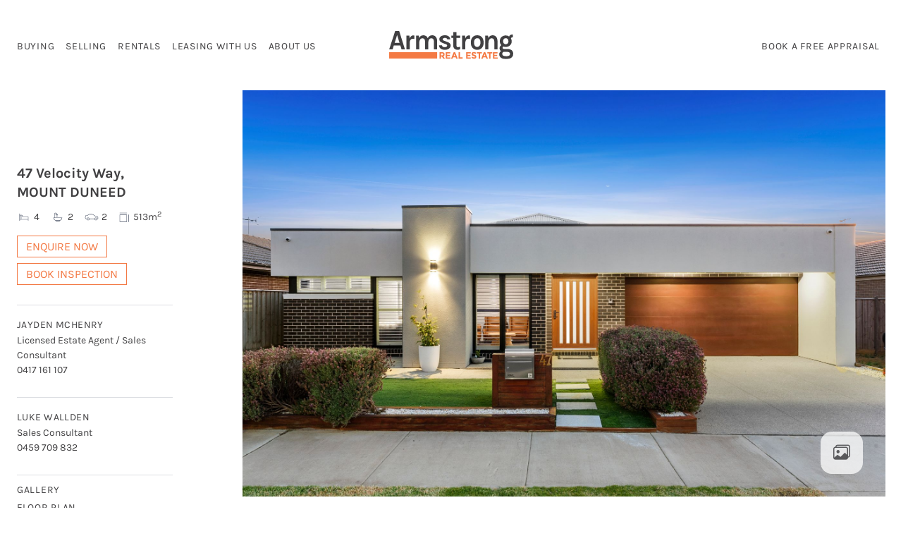

--- FILE ---
content_type: text/html; charset=UTF-8
request_url: https://armstrongrealestate.com.au/properties-for-sale/47-velocity-way-mount-duneed-vic-3217/
body_size: 27211
content:
    <!doctype html>
<!--[if lt IE 9]><html class="no-js no-svg ie lt-ie9 lt-ie8 lt-ie7" lang="en-US" prefix="og: https://ogp.me/ns#"> <![endif]-->
<!--[if IE 9]><html class="no-js no-svg ie ie9 lt-ie9 lt-ie8" lang="en-US" prefix="og: https://ogp.me/ns#"> <![endif]-->
<!--[if gt IE 9]><!-->
<html lang="en-US" prefix="og: https://ogp.me/ns#"> <!--<![endif]-->
<head>
    <link rel="stylesheet" href="https://armstrongrealestate.com.au/app/themes/armstrong-real-estate/style.css" type="text/css" media="screen">
    <meta http-equiv="content-type" content="text/html; charset=UTF-8">
    <meta http-equiv="X-UA-Compatible" content="IE=edge">
    <meta name="viewport" content="width=device-width, initial-scale=1, shrink-to-fit=no">
    <link rel="profile" href="http://gmpg.org/xfn/11">
    <!-- Google Tag Manager -->
    <script>(function(w,d,s,l,i){w[l]=w[l]||[];w[l].push({'gtm.start':
    new Date().getTime(),event:'gtm.js'});var f=d.getElementsByTagName(s)[0],
    j=d.createElement(s),dl=l!='dataLayer'?'&l='+l:'';j.async=true;j.src=
    'https://www.googletagmanager.com/gtm.js?id='+i+dl;f.parentNode.insertBefore(j,f);
    })(window,document,'script','dataLayer','GTM-PMPXN5R');</script>
    <!-- End Google Tag Manager -->
    
<!-- Search Engine Optimization by Rank Math PRO - https://rankmath.com/ -->
<title>47 Velocity Way, MOUNT DUNEED VIC 3217 | Armstrong Real Estate</title>
<meta name="description" content="Every detail has been carefully considered in this beautiful JG King home that will be enjoyed for years to come! Presenting stunning interiors, this home is"/>
<meta name="robots" content="follow, index, max-image-preview:large"/>
<link rel="canonical" href="https://armstrongrealestate.com.au/properties-for-sale/47-velocity-way-mount-duneed-vic-3217/" />
<meta property="og:locale" content="en_US" />
<meta property="og:type" content="article" />
<meta property="og:title" content="47 Velocity Way, MOUNT DUNEED VIC 3217 | Armstrong Real Estate" />
<meta property="og:description" content="Every detail has been carefully considered in this beautiful JG King home that will be enjoyed for years to come! Presenting stunning interiors, this home is" />
<meta property="og:url" content="https://armstrongrealestate.com.au/properties-for-sale/47-velocity-way-mount-duneed-vic-3217/" />
<meta property="og:site_name" content="Armstrong Real Estate" />
<meta property="article:publisher" content="https://www.facebook.com/armstrongrealestate3217/" />
<meta property="article:author" content="https://www.facebook.com/armstrongrealestate3217" />
<meta property="og:updated_time" content="2023-06-24T21:43:51+10:00" />
<meta property="og:image" content="https://slresources.syd1.digitaloceanspaces.com/images/property/eagle_1126070/uploads%252F1670977477628-d5wx04oo1bk-30b20e5bc2a377d457953a0a291d0db8%252Fweb_1670958979255_bwrm-19.jpg" />
<meta property="og:image:secure_url" content="https://slresources.syd1.digitaloceanspaces.com/images/property/eagle_1126070/uploads%252F1670977477628-d5wx04oo1bk-30b20e5bc2a377d457953a0a291d0db8%252Fweb_1670958979255_bwrm-19.jpg" />
<meta property="og:image:alt" content="47 Velocity Way, MOUNT DUNEED  VIC  3217" />
<meta name="twitter:card" content="summary_large_image" />
<meta name="twitter:title" content="47 Velocity Way, MOUNT DUNEED VIC 3217 | Armstrong Real Estate" />
<meta name="twitter:description" content="Every detail has been carefully considered in this beautiful JG King home that will be enjoyed for years to come! Presenting stunning interiors, this home is" />
<script type="application/ld+json" class="rank-math-schema-pro">{"@context":"https://schema.org","@graph":[{"@type":"Place","@id":"https://armstrongrealestate.com.au/#place","address":{"@type":"PostalAddress","streetAddress":"478 Torquay Road","addressLocality":"Armstrong Creek","addressRegion":"Victoria","postalCode":"3217","addressCountry":"Australia"}},{"@type":["LocalBusiness","Organization"],"@id":"https://armstrongrealestate.com.au/#organization","name":"Armstrong Real Estate","url":"https://armstrongrealestate.com.au","sameAs":["https://www.facebook.com/armstrongrealestate3217/"],"address":{"@type":"PostalAddress","streetAddress":"478 Torquay Road","addressLocality":"Armstrong Creek","addressRegion":"Victoria","postalCode":"3217","addressCountry":"Australia"},"logo":{"@type":"ImageObject","@id":"https://armstrongrealestate.com.au/#logo","url":"https://armstrongrealestate.com.au/app/uploads/2022/07/Armstrong_Logo.png","contentUrl":"https://armstrongrealestate.com.au/app/uploads/2022/07/Armstrong_Logo.png","caption":"Armstrong Real Estate","inLanguage":"en-US","width":"186","height":"40"},"openingHours":["Monday,Tuesday,Wednesday,Thursday,Friday,Saturday,Sunday 09:00-17:00"],"location":{"@id":"https://armstrongrealestate.com.au/#place"},"image":{"@id":"https://armstrongrealestate.com.au/#logo"},"telephone":"(03) 5244 5675"},{"@type":"WebSite","@id":"https://armstrongrealestate.com.au/#website","url":"https://armstrongrealestate.com.au","name":"Armstrong Real Estate","publisher":{"@id":"https://armstrongrealestate.com.au/#organization"},"inLanguage":"en-US"},{"@type":"ImageObject","@id":"https://listing-assets.stafflink.io/armstrong/2022/07/25155800/Armstrong_Logo.png","url":"https://listing-assets.stafflink.io/armstrong/2022/07/25155800/Armstrong_Logo.png","width":"186","height":"40","caption":"armstrong real estate","inLanguage":"en-US"},{"@type":"BreadcrumbList","@id":"https://armstrongrealestate.com.au/properties-for-sale/47-velocity-way-mount-duneed-vic-3217/#breadcrumb","itemListElement":[{"@type":"ListItem","position":"1","item":{"@id":"/armstrong-creek-property-news","name":"Latest News"}},{"@type":"ListItem","position":"2","item":{"@id":"https://armstrongrealestate.com.au/properties-for-sale/","name":"Properties"}},{"@type":"ListItem","position":"3","item":{"@id":"https://armstrongrealestate.com.au/properties-for-sale/47-velocity-way-mount-duneed-vic-3217/","name":"47 Velocity Way, MOUNT DUNEED  VIC  3217"}}]},{"@type":"WebPage","@id":"https://armstrongrealestate.com.au/properties-for-sale/47-velocity-way-mount-duneed-vic-3217/#webpage","url":"https://armstrongrealestate.com.au/properties-for-sale/47-velocity-way-mount-duneed-vic-3217/","name":"47 Velocity Way, MOUNT DUNEED VIC 3217 | Armstrong Real Estate","datePublished":"2023-06-24T21:43:50+10:00","dateModified":"2023-06-24T21:43:51+10:00","isPartOf":{"@id":"https://armstrongrealestate.com.au/#website"},"primaryImageOfPage":{"@id":"https://listing-assets.stafflink.io/armstrong/2022/07/25155800/Armstrong_Logo.png"},"inLanguage":"en-US","breadcrumb":{"@id":"https://armstrongrealestate.com.au/properties-for-sale/47-velocity-way-mount-duneed-vic-3217/#breadcrumb"}},{"image":{"@id":"https://listing-assets.stafflink.io/armstrong/2022/07/25155800/Armstrong_Logo.png"},"@type":"Off","@id":"https://armstrongrealestate.com.au/properties-for-sale/47-velocity-way-mount-duneed-vic-3217/#schema-2698014","isPartOf":{"@id":"https://armstrongrealestate.com.au/properties-for-sale/47-velocity-way-mount-duneed-vic-3217/#webpage"},"publisher":{"@id":"https://armstrongrealestate.com.au/#organization"},"inLanguage":"en-US","mainEntityOfPage":{"@id":"https://armstrongrealestate.com.au/properties-for-sale/47-velocity-way-mount-duneed-vic-3217/#webpage"}}]}</script>
<!-- /Rank Math WordPress SEO plugin -->

<link rel='dns-prefetch' href='//www.google.com' />
<link rel="alternate" type="application/rss+xml" title="Armstrong Real Estate &raquo; Feed" href="https://armstrongrealestate.com.au/feed/" />
<link rel="alternate" type="application/rss+xml" title="Armstrong Real Estate &raquo; Comments Feed" href="https://armstrongrealestate.com.au/comments/feed/" />
<link rel="alternate" title="oEmbed (JSON)" type="application/json+oembed" href="https://armstrongrealestate.com.au/wp-json/oembed/1.0/embed?url=https%3A%2F%2Farmstrongrealestate.com.au%2Fproperties-for-sale%2F47-velocity-way-mount-duneed-vic-3217%2F" />
<link rel="alternate" title="oEmbed (XML)" type="text/xml+oembed" href="https://armstrongrealestate.com.au/wp-json/oembed/1.0/embed?url=https%3A%2F%2Farmstrongrealestate.com.au%2Fproperties-for-sale%2F47-velocity-way-mount-duneed-vic-3217%2F&#038;format=xml" />
<style id='wp-img-auto-sizes-contain-inline-css'>
img:is([sizes=auto i],[sizes^="auto," i]){contain-intrinsic-size:3000px 1500px}
/*# sourceURL=wp-img-auto-sizes-contain-inline-css */
</style>
<style id='wp-block-library-inline-css'>
:root{--wp-block-synced-color:#7a00df;--wp-block-synced-color--rgb:122,0,223;--wp-bound-block-color:var(--wp-block-synced-color);--wp-editor-canvas-background:#ddd;--wp-admin-theme-color:#007cba;--wp-admin-theme-color--rgb:0,124,186;--wp-admin-theme-color-darker-10:#006ba1;--wp-admin-theme-color-darker-10--rgb:0,107,160.5;--wp-admin-theme-color-darker-20:#005a87;--wp-admin-theme-color-darker-20--rgb:0,90,135;--wp-admin-border-width-focus:2px}@media (min-resolution:192dpi){:root{--wp-admin-border-width-focus:1.5px}}.wp-element-button{cursor:pointer}:root .has-very-light-gray-background-color{background-color:#eee}:root .has-very-dark-gray-background-color{background-color:#313131}:root .has-very-light-gray-color{color:#eee}:root .has-very-dark-gray-color{color:#313131}:root .has-vivid-green-cyan-to-vivid-cyan-blue-gradient-background{background:linear-gradient(135deg,#00d084,#0693e3)}:root .has-purple-crush-gradient-background{background:linear-gradient(135deg,#34e2e4,#4721fb 50%,#ab1dfe)}:root .has-hazy-dawn-gradient-background{background:linear-gradient(135deg,#faaca8,#dad0ec)}:root .has-subdued-olive-gradient-background{background:linear-gradient(135deg,#fafae1,#67a671)}:root .has-atomic-cream-gradient-background{background:linear-gradient(135deg,#fdd79a,#004a59)}:root .has-nightshade-gradient-background{background:linear-gradient(135deg,#330968,#31cdcf)}:root .has-midnight-gradient-background{background:linear-gradient(135deg,#020381,#2874fc)}:root{--wp--preset--font-size--normal:16px;--wp--preset--font-size--huge:42px}.has-regular-font-size{font-size:1em}.has-larger-font-size{font-size:2.625em}.has-normal-font-size{font-size:var(--wp--preset--font-size--normal)}.has-huge-font-size{font-size:var(--wp--preset--font-size--huge)}.has-text-align-center{text-align:center}.has-text-align-left{text-align:left}.has-text-align-right{text-align:right}.has-fit-text{white-space:nowrap!important}#end-resizable-editor-section{display:none}.aligncenter{clear:both}.items-justified-left{justify-content:flex-start}.items-justified-center{justify-content:center}.items-justified-right{justify-content:flex-end}.items-justified-space-between{justify-content:space-between}.screen-reader-text{border:0;clip-path:inset(50%);height:1px;margin:-1px;overflow:hidden;padding:0;position:absolute;width:1px;word-wrap:normal!important}.screen-reader-text:focus{background-color:#ddd;clip-path:none;color:#444;display:block;font-size:1em;height:auto;left:5px;line-height:normal;padding:15px 23px 14px;text-decoration:none;top:5px;width:auto;z-index:100000}html :where(.has-border-color){border-style:solid}html :where([style*=border-top-color]){border-top-style:solid}html :where([style*=border-right-color]){border-right-style:solid}html :where([style*=border-bottom-color]){border-bottom-style:solid}html :where([style*=border-left-color]){border-left-style:solid}html :where([style*=border-width]){border-style:solid}html :where([style*=border-top-width]){border-top-style:solid}html :where([style*=border-right-width]){border-right-style:solid}html :where([style*=border-bottom-width]){border-bottom-style:solid}html :where([style*=border-left-width]){border-left-style:solid}html :where(img[class*=wp-image-]){height:auto;max-width:100%}:where(figure){margin:0 0 1em}html :where(.is-position-sticky){--wp-admin--admin-bar--position-offset:var(--wp-admin--admin-bar--height,0px)}@media screen and (max-width:600px){html :where(.is-position-sticky){--wp-admin--admin-bar--position-offset:0px}}

/*# sourceURL=wp-block-library-inline-css */
</style><style id='global-styles-inline-css'>
:root{--wp--preset--aspect-ratio--square: 1;--wp--preset--aspect-ratio--4-3: 4/3;--wp--preset--aspect-ratio--3-4: 3/4;--wp--preset--aspect-ratio--3-2: 3/2;--wp--preset--aspect-ratio--2-3: 2/3;--wp--preset--aspect-ratio--16-9: 16/9;--wp--preset--aspect-ratio--9-16: 9/16;--wp--preset--color--black: #000000;--wp--preset--color--cyan-bluish-gray: #abb8c3;--wp--preset--color--white: white;--wp--preset--color--pale-pink: #f78da7;--wp--preset--color--vivid-red: #cf2e2e;--wp--preset--color--luminous-vivid-orange: #ff6900;--wp--preset--color--luminous-vivid-amber: #fcb900;--wp--preset--color--light-green-cyan: #7bdcb5;--wp--preset--color--vivid-green-cyan: #00d084;--wp--preset--color--pale-cyan-blue: #8ed1fc;--wp--preset--color--vivid-cyan-blue: #0693e3;--wp--preset--color--vivid-purple: #9b51e0;--wp--preset--color--blue: #0b81fe;--wp--preset--color--indigo: #6a1ce7;--wp--preset--color--purple: #764ec0;--wp--preset--color--pink: #e94893;--wp--preset--color--red: #DC3545;--wp--preset--color--orange: #ff7538;--wp--preset--color--yellow: #FFC107;--wp--preset--color--green: #198754;--wp--preset--color--teal: #26c494;--wp--preset--color--cyan: #0DCAF0;--wp--preset--color--gray: #939598;--wp--preset--color--gray-dark: #2d2e36;--wp--preset--gradient--vivid-cyan-blue-to-vivid-purple: linear-gradient(135deg,rgb(6,147,227) 0%,rgb(155,81,224) 100%);--wp--preset--gradient--light-green-cyan-to-vivid-green-cyan: linear-gradient(135deg,rgb(122,220,180) 0%,rgb(0,208,130) 100%);--wp--preset--gradient--luminous-vivid-amber-to-luminous-vivid-orange: linear-gradient(135deg,rgb(252,185,0) 0%,rgb(255,105,0) 100%);--wp--preset--gradient--luminous-vivid-orange-to-vivid-red: linear-gradient(135deg,rgb(255,105,0) 0%,rgb(207,46,46) 100%);--wp--preset--gradient--very-light-gray-to-cyan-bluish-gray: linear-gradient(135deg,rgb(238,238,238) 0%,rgb(169,184,195) 100%);--wp--preset--gradient--cool-to-warm-spectrum: linear-gradient(135deg,rgb(74,234,220) 0%,rgb(151,120,209) 20%,rgb(207,42,186) 40%,rgb(238,44,130) 60%,rgb(251,105,98) 80%,rgb(254,248,76) 100%);--wp--preset--gradient--blush-light-purple: linear-gradient(135deg,rgb(255,206,236) 0%,rgb(152,150,240) 100%);--wp--preset--gradient--blush-bordeaux: linear-gradient(135deg,rgb(254,205,165) 0%,rgb(254,45,45) 50%,rgb(107,0,62) 100%);--wp--preset--gradient--luminous-dusk: linear-gradient(135deg,rgb(255,203,112) 0%,rgb(199,81,192) 50%,rgb(65,88,208) 100%);--wp--preset--gradient--pale-ocean: linear-gradient(135deg,rgb(255,245,203) 0%,rgb(182,227,212) 50%,rgb(51,167,181) 100%);--wp--preset--gradient--electric-grass: linear-gradient(135deg,rgb(202,248,128) 0%,rgb(113,206,126) 100%);--wp--preset--gradient--midnight: linear-gradient(135deg,rgb(2,3,129) 0%,rgb(40,116,252) 100%);--wp--preset--font-size--small: 13px;--wp--preset--font-size--medium: 20px;--wp--preset--font-size--large: 36px;--wp--preset--font-size--x-large: 42px;--wp--preset--spacing--20: 0.44rem;--wp--preset--spacing--30: 0.67rem;--wp--preset--spacing--40: 1rem;--wp--preset--spacing--50: 1.5rem;--wp--preset--spacing--60: 2.25rem;--wp--preset--spacing--70: 3.38rem;--wp--preset--spacing--80: 5.06rem;--wp--preset--shadow--natural: 6px 6px 9px rgba(0, 0, 0, 0.2);--wp--preset--shadow--deep: 12px 12px 50px rgba(0, 0, 0, 0.4);--wp--preset--shadow--sharp: 6px 6px 0px rgba(0, 0, 0, 0.2);--wp--preset--shadow--outlined: 6px 6px 0px -3px rgb(255, 255, 255), 6px 6px rgb(0, 0, 0);--wp--preset--shadow--crisp: 6px 6px 0px rgb(0, 0, 0);}:where(.is-layout-flex){gap: 0.5em;}:where(.is-layout-grid){gap: 0.5em;}body .is-layout-flex{display: flex;}.is-layout-flex{flex-wrap: wrap;align-items: center;}.is-layout-flex > :is(*, div){margin: 0;}body .is-layout-grid{display: grid;}.is-layout-grid > :is(*, div){margin: 0;}:where(.wp-block-columns.is-layout-flex){gap: 2em;}:where(.wp-block-columns.is-layout-grid){gap: 2em;}:where(.wp-block-post-template.is-layout-flex){gap: 1.25em;}:where(.wp-block-post-template.is-layout-grid){gap: 1.25em;}.has-black-color{color: var(--wp--preset--color--black) !important;}.has-cyan-bluish-gray-color{color: var(--wp--preset--color--cyan-bluish-gray) !important;}.has-white-color{color: var(--wp--preset--color--white) !important;}.has-pale-pink-color{color: var(--wp--preset--color--pale-pink) !important;}.has-vivid-red-color{color: var(--wp--preset--color--vivid-red) !important;}.has-luminous-vivid-orange-color{color: var(--wp--preset--color--luminous-vivid-orange) !important;}.has-luminous-vivid-amber-color{color: var(--wp--preset--color--luminous-vivid-amber) !important;}.has-light-green-cyan-color{color: var(--wp--preset--color--light-green-cyan) !important;}.has-vivid-green-cyan-color{color: var(--wp--preset--color--vivid-green-cyan) !important;}.has-pale-cyan-blue-color{color: var(--wp--preset--color--pale-cyan-blue) !important;}.has-vivid-cyan-blue-color{color: var(--wp--preset--color--vivid-cyan-blue) !important;}.has-vivid-purple-color{color: var(--wp--preset--color--vivid-purple) !important;}.has-black-background-color{background-color: var(--wp--preset--color--black) !important;}.has-cyan-bluish-gray-background-color{background-color: var(--wp--preset--color--cyan-bluish-gray) !important;}.has-white-background-color{background-color: var(--wp--preset--color--white) !important;}.has-pale-pink-background-color{background-color: var(--wp--preset--color--pale-pink) !important;}.has-vivid-red-background-color{background-color: var(--wp--preset--color--vivid-red) !important;}.has-luminous-vivid-orange-background-color{background-color: var(--wp--preset--color--luminous-vivid-orange) !important;}.has-luminous-vivid-amber-background-color{background-color: var(--wp--preset--color--luminous-vivid-amber) !important;}.has-light-green-cyan-background-color{background-color: var(--wp--preset--color--light-green-cyan) !important;}.has-vivid-green-cyan-background-color{background-color: var(--wp--preset--color--vivid-green-cyan) !important;}.has-pale-cyan-blue-background-color{background-color: var(--wp--preset--color--pale-cyan-blue) !important;}.has-vivid-cyan-blue-background-color{background-color: var(--wp--preset--color--vivid-cyan-blue) !important;}.has-vivid-purple-background-color{background-color: var(--wp--preset--color--vivid-purple) !important;}.has-black-border-color{border-color: var(--wp--preset--color--black) !important;}.has-cyan-bluish-gray-border-color{border-color: var(--wp--preset--color--cyan-bluish-gray) !important;}.has-white-border-color{border-color: var(--wp--preset--color--white) !important;}.has-pale-pink-border-color{border-color: var(--wp--preset--color--pale-pink) !important;}.has-vivid-red-border-color{border-color: var(--wp--preset--color--vivid-red) !important;}.has-luminous-vivid-orange-border-color{border-color: var(--wp--preset--color--luminous-vivid-orange) !important;}.has-luminous-vivid-amber-border-color{border-color: var(--wp--preset--color--luminous-vivid-amber) !important;}.has-light-green-cyan-border-color{border-color: var(--wp--preset--color--light-green-cyan) !important;}.has-vivid-green-cyan-border-color{border-color: var(--wp--preset--color--vivid-green-cyan) !important;}.has-pale-cyan-blue-border-color{border-color: var(--wp--preset--color--pale-cyan-blue) !important;}.has-vivid-cyan-blue-border-color{border-color: var(--wp--preset--color--vivid-cyan-blue) !important;}.has-vivid-purple-border-color{border-color: var(--wp--preset--color--vivid-purple) !important;}.has-vivid-cyan-blue-to-vivid-purple-gradient-background{background: var(--wp--preset--gradient--vivid-cyan-blue-to-vivid-purple) !important;}.has-light-green-cyan-to-vivid-green-cyan-gradient-background{background: var(--wp--preset--gradient--light-green-cyan-to-vivid-green-cyan) !important;}.has-luminous-vivid-amber-to-luminous-vivid-orange-gradient-background{background: var(--wp--preset--gradient--luminous-vivid-amber-to-luminous-vivid-orange) !important;}.has-luminous-vivid-orange-to-vivid-red-gradient-background{background: var(--wp--preset--gradient--luminous-vivid-orange-to-vivid-red) !important;}.has-very-light-gray-to-cyan-bluish-gray-gradient-background{background: var(--wp--preset--gradient--very-light-gray-to-cyan-bluish-gray) !important;}.has-cool-to-warm-spectrum-gradient-background{background: var(--wp--preset--gradient--cool-to-warm-spectrum) !important;}.has-blush-light-purple-gradient-background{background: var(--wp--preset--gradient--blush-light-purple) !important;}.has-blush-bordeaux-gradient-background{background: var(--wp--preset--gradient--blush-bordeaux) !important;}.has-luminous-dusk-gradient-background{background: var(--wp--preset--gradient--luminous-dusk) !important;}.has-pale-ocean-gradient-background{background: var(--wp--preset--gradient--pale-ocean) !important;}.has-electric-grass-gradient-background{background: var(--wp--preset--gradient--electric-grass) !important;}.has-midnight-gradient-background{background: var(--wp--preset--gradient--midnight) !important;}.has-small-font-size{font-size: var(--wp--preset--font-size--small) !important;}.has-medium-font-size{font-size: var(--wp--preset--font-size--medium) !important;}.has-large-font-size{font-size: var(--wp--preset--font-size--large) !important;}.has-x-large-font-size{font-size: var(--wp--preset--font-size--x-large) !important;}
/*# sourceURL=global-styles-inline-css */
</style>

<style id='classic-theme-styles-inline-css'>
/*! This file is auto-generated */
.wp-block-button__link{color:#fff;background-color:#32373c;border-radius:9999px;box-shadow:none;text-decoration:none;padding:calc(.667em + 2px) calc(1.333em + 2px);font-size:1.125em}.wp-block-file__button{background:#32373c;color:#fff;text-decoration:none}
/*# sourceURL=/wp-includes/css/classic-themes.min.css */
</style>
<link rel='stylesheet' id='epl-css-lib-css' href='https://armstrongrealestate.com.au/app/plugins/easy-property-listings/lib/assets/css/style-structure.min.css?ver=3.5.17' media='all' />
<link rel='stylesheet' id='epl-style-css' href='https://armstrongrealestate.com.au/app/plugins/easy-property-listings/lib/assets/css/style.min.css?ver=3.5.17' media='all' />
<link rel='stylesheet' id='epl-style-enhanced-css' href='https://armstrongrealestate.com.au/app/plugins/easy-property-listings/lib/assets/css/style-enhanced.min.css?ver=3.5.17' media='all' />
<link rel='stylesheet' id='epl-field-sliders-css' href='https://armstrongrealestate.com.au/app/plugins/easy-property-listings/lib/assets/css/field-slider.min.css?ver=3.5.17' media='all' />
<link rel='stylesheet' id='child-understrap-styles-css' href='https://armstrongrealestate.com.au/app/themes/armstrong-real-estate/css/child-theme.min.css?ver=1.0.0.1769060937' media='all' />
<script src="https://armstrongrealestate.com.au/wp/wp-includes/js/jquery/jquery.min.js?ver=3.7.1" id="jquery-core-js"></script>
<script src="https://armstrongrealestate.com.au/wp/wp-includes/js/jquery/jquery-migrate.min.js?ver=3.4.1" id="jquery-migrate-js"></script>
<script src="https://armstrongrealestate.com.au/app/plugins/easy-property-listings/lib/assets/js/epl.min.js?ver=3.5.17" id="epl-js-lib-js"></script>
<script id="epl-front-scripts-js-extra">
var epl_frontend_vars = {"ajax_nonce":"c6cb283782","site_url":"https://armstrongrealestate.com.au/","epl_default_view_type":"list","ajaxurl":"https://armstrongrealestate.com.au/wp/wp-admin/admin-ajax.php","image_base":"https://armstrongrealestate.com.au/app/plugins/easy-property-listings/lib/assets/images/","field_sliders":{"epl_field_slider_property_price_global":{"els":["property_price_global_from","property_price_global_to"],"label":"Price Search","prefix":"&#36;","suffix":"","separator":" - "}},"range_html":"\t\u003Cspan class=\"epl-lf-label-txt\"\u003E {range_start} {range_sep} {range_end} \u003C/span\u003E\n\t","thousand_sep":",","decimal_sep":"."};
//# sourceURL=epl-front-scripts-js-extra
</script>
<script src="https://armstrongrealestate.com.au/app/plugins/easy-property-listings/lib/assets/js/jquery-front-scripts.min.js?ver=3.5.17" id="epl-front-scripts-js"></script>
<link rel="https://api.w.org/" href="https://armstrongrealestate.com.au/wp-json/" /><link rel="alternate" title="JSON" type="application/json" href="https://armstrongrealestate.com.au/wp-json/wp/v2/property/804586" /><link rel="EditURI" type="application/rsd+xml" title="RSD" href="https://armstrongrealestate.com.au/wp/xmlrpc.php?rsd" />
<meta name="generator" content="WordPress 6.9" />
<link rel='shortlink' href='https://armstrongrealestate.com.au/?p=804586' />
<style>
			.gform_ajax_spinner {
				border: 0.2em solid var(--bs-secondary);
				border-right-color: transparent;
				display: inline-block;
				width: 1rem;
				height: 1rem;
				margin-left: 0.75rem;
				vertical-align: middle;
				border-radius: 50%;
				animation: 0.75s linear infinite spinner-border;
			}

			:root {
				--chosen-input-height: 38px;
				--chosen-font-size: 15px;
			}

			.chosen-container {
				font-family: var(--bs-font-sans-serif) !important;
				font-size: var(--chosen-font-size) !important;
			}

			.chosen-container-single .chosen-single {
				height: var(--chosen-input-height) !important;
				line-height: var(--chosen-line-height) !important;
			}

			.chosen-container-multi .chosen-choices li.search-field input[type="text"] {
				font-family: var(--bs-font-sans-serif) !important;
				height: var(--chosen-input-height) !important;
			}

		</style>		<script type="text/javascript">
				(function(c,l,a,r,i,t,y){
					c[a]=c[a]||function(){(c[a].q=c[a].q||[]).push(arguments)};t=l.createElement(r);t.async=1;
					t.src="https://www.clarity.ms/tag/"+i+"?ref=wordpress";y=l.getElementsByTagName(r)[0];y.parentNode.insertBefore(t,y);
				})(window, document, "clarity", "script", "t46xjktfke");
		</script>
		<meta name="ti-site-data" content="[base64]" /><meta name="mobile-web-app-capable" content="yes">
<meta name="apple-mobile-web-app-capable" content="yes">
<meta name="apple-mobile-web-app-title" content="Armstrong Real Estate - Real Estate Agents and Property Managers in Armstrong Creek">

<!-- Meta Pixel Code -->
<script type='text/javascript'>
!function(f,b,e,v,n,t,s){if(f.fbq)return;n=f.fbq=function(){n.callMethod?
n.callMethod.apply(n,arguments):n.queue.push(arguments)};if(!f._fbq)f._fbq=n;
n.push=n;n.loaded=!0;n.version='2.0';n.queue=[];t=b.createElement(e);t.async=!0;
t.src=v;s=b.getElementsByTagName(e)[0];s.parentNode.insertBefore(t,s)}(window,
document,'script','https://connect.facebook.net/en_US/fbevents.js');
</script>
<!-- End Meta Pixel Code -->
<script type='text/javascript'>var url = window.location.origin + '?ob=open-bridge';
            fbq('set', 'openbridge', '3221255824793922', url);
fbq('init', '3221255824793922', {}, {
    "agent": "wordpress-6.9-4.1.5"
})</script><script type='text/javascript'>
    fbq('track', 'PageView', []);
  </script><link rel="icon" href="https://listing-assets.stafflink.io/armstrong/2022/09/25155758/cropped-output-onlinepngtools-32x32.png" sizes="32x32" />
<link rel="icon" href="https://listing-assets.stafflink.io/armstrong/2022/09/25155758/cropped-output-onlinepngtools-192x192.png" sizes="192x192" />
<link rel="apple-touch-icon" href="https://listing-assets.stafflink.io/armstrong/2022/09/25155758/cropped-output-onlinepngtools-180x180.png" />
<meta name="msapplication-TileImage" content="https://listing-assets.stafflink.io/armstrong/2022/09/25155758/cropped-output-onlinepngtools-270x270.png" />

                </head>

<body class="wp-singular property-template-default single single-property postid-804586 wp-custom-logo wp-embed-responsive wp-theme-understrap wp-child-theme-armstrong-real-estate epl-single-listing epl-single-property group-blog understrap-has-sidebar " data-template="base.twig">
<!-- Google Tag Manager (noscript) -->
<noscript><iframe src="https://www.googletagmanager.com/ns.html?id=GTM-PMPXN5R"
height="0" width="0" style="display:none;visibility:hidden"></iframe></noscript>
<!-- End Google Tag Manager (noscript) -->

<!-- Meta Pixel Code -->
<noscript>
<img height="1" width="1" style="display:none" alt="fbpx"
src="https://www.facebook.com/tr?id=3221255824793922&ev=PageView&noscript=1" />
</noscript>
<!-- End Meta Pixel Code -->


	<svg version="1.1" xmlns="http://www.w3.org/2000/svg" class="hide" style="display:none">
		<defs>
			<symbol id="epl-icon-svg-bed" class="epl-icon-fill epl-icon-listing">
				<g id="epl-icon-bed-shape-container" class="epl-icon-shape-container">
					<rect class="epl-icon-shape-part-container" width="100" height="100" style="fill:none" />
				</g>
				<g id="epl-icon-bed-shape-frame" class="epl-icon-shape-frame epl-icon-color-frame">
					<rect class="epl-icon-shape-part-frame" x="19.18" y="49.4" width="70.2" height="6.81" rx="1.98" ry="1.98" />
					<rect class="epl-icon-shape-part-frame" x="10.94" y="33.62" width="6.62" height="35.56" rx="1.65" ry="1.65" />
					<path class="epl-icon-shape-part-frame" d="M78.51,57.73V67.81a1.65,1.65,0,0,0,1.65,1.65h3.32a1.65,1.65,0,0,0,1.65-1.65V57.73Z" />
				</g>
				<g id="epl-icon-bed-shape-pillow" class="epl-icon-shape-pillow epl-icon-color-base">
					<path class="epl-icon-shape-part-pillow" d="M42.61,49.45a1.65,1.65,0,0,1-2.1,1L20.06,43.29a1.65,1.65,0,0,1-1-2.1l1.54-4.38a1.65,1.65,0,0,1,2.11-1L43.13,43a1.65,1.65,0,0,1,1,2.1Z" />
				</g>
				<g id="epl-icon-bed-shape-matress" class="epl-icon-shape-matress epl-icon-color-alternate">
					<rect class="epl-icon-shape-part-matress" x="50.89" y="42.84" width="36.31" height="8.7" rx="1.65" ry="1.65" />
				</g>
			</symbol>

			<symbol id="epl-icon-svg-bath" class="epl-icon-fill epl-icon-listing">
				<g id="epl-icon-bath-shape-container" class="epl-icon-shape-container">
					<rect class="epl-icon-shape-part-container" width="100" height="100" style="fill:none" />
				</g>
				<g id="epl-icon-bath-shape-frame" class="epl-icon-shape-frame epl-icon-color-frame">
					<rect class="epl-icon-shape-part-frame" x="5.41" y="41.13" width="86.83" height="5.51" rx="2.75" ry="2.75" />
				</g>
				<g id="epl-icon-bath-shape-base" class="epl-icon-shape-base epl-icon-color-base">
					<path class="epl-icon-shape-part-base" d="M13.25,48.84S16.9,70.64,35,70.64H64.49c18.14,0,21.79-21.79,21.79-21.79Zm4.39,4.26h2.93c.48,2.26,3,11.8,10.74,15.3C20,67.08,17.64,53.1,17.64,53.1Z" />
				</g>
				<g id="epl-icon-bath-shape-feet" class="epl-icon-shape-feet epl-icon-color-base">
					<path class="epl-icon-shape-part-feet" d="M33.2,72.47A18.88,18.88,0,0,1,23.62,70L21.33,75.5s-1.9,3.8,4.42.9l7.77-3.93Z" />
					<path class="epl-icon-shape-part-feet" d="M66.34,72.47A18.88,18.88,0,0,0,75.92,70l2.29,5.49s1.9,3.8-4.42.9L66,72.47Z" />
				</g>
				<g id="epl-icon-bath-shape-tap" class="epl-icon-shape-tap epl-icon-color-base">
					<path class="epl-icon-shape-part-tap epl-icon-shape-part-base" d="M11.06,37.9h5.15s.33-6.39,4.07-6.39c0,0,2,0,3.32,2.81l1.87-1.87s-2.61-2.85-5-2.85S11.6,35.19,11.06,37.9Z" />
				</g>
			</symbol>

			<symbol id="epl-icon-svg-car" class="epl-icon-fill epl-icon-listing">
				<g id="epl-icon-car-shape-container" class="epl-icon-shape-container">
					<rect class="epl-icon-shape-part-container" width="100" height="100" style="fill:none" />
				</g>
				<g id="epl-icon-car-shape-base" class="epl-icon-shape-car epl-icon-color-base">
					<path class="epl-icon-shape-part-car" d="M70.18,68.94v4.5c0,1.24.54,2.4,2.09,2.4h9.31c1.71,0,2-.93,2.09-2.95.08-2.25,0-16.45,0-18.93,0-3.34,0-4.34-.54-5.35-.93-1.71-2.48-5.9-2.48-5.9a19.83,19.83,0,0,0,3.1-1.16c1.63-.78,1.78-1.24,1.09-2.95s-1.32-2.79-2.56-2.95-4.34-.39-7.52-.62C71.11,29.77,67.31,25,66.23,25H34.58c-1,0-4.89,4.81-8.46,10.08-3.18.16-6.21.39-7.52.62S16.74,36.9,16,38.61s-.62,2.17,1,2.95a19.83,19.83,0,0,0,3.1,1.16s-1.94,4.11-2.79,5.9c-.54,1.09-.54,1.09-.54,3.1,0,3.18-.08,18.85,0,21.1.08,2,.47,2.95,2.09,2.95h9.23c1.55,0,2.09-1.09,2.09-2.4v-4.5H70.18ZM34.58,56.84s-8.92-.39-11.4-.62c-3.1-.31-2.09-5.12-2.09-6.52,0-.08,7.83.78,10.32,1.16s3.1,1.86,3.1,2.4S34.58,56.22,34.58,56.84ZM64,30.39c.62,0,1.63-.23,5.2,4.81,2.87,4,4,7.68,3.1,7.68h-44c-.93,0,.62-4.11,3.1-7.68,3.65-5.12,4.58-4.81,5.2-4.81ZM77.48,56.3c-2.48.23-11.4.62-11.4.62V53.35c0-.54.54-1.86,3.1-2.4s10.39-1.32,10.39-1.16C79.57,51.1,80.58,56,77.48,56.3Z" />
				</g>
			</symbol>

			<symbol id="epl-icon-svg-air" class="epl-icon-fill epl-icon-listing">
				<g id="epl-icon-air-shape-container" class="epl-icon-shape-container">
					<rect class="epl-icon-shape-part-container" width="100" height="100" style="fill:none" />
				</g>
				<g id="epl-icon-air-shape-frame" class="epl-icon-shape-frame epl-icon-color-frame">
					<path class="epl-icon-shape-part-frame" d="M50.3,22.9A22.3,22.3,0,1,0,72.6,45.2h0A22.32,22.32,0,0,0,50.3,22.9Zm0,42A19.7,19.7,0,1,1,70,45.2h0A19.67,19.67,0,0,1,50.3,64.9Z" />
				</g>
				<g id="epl-icon-air-shape-base" class="epl-icon-shape-base epl-icon-color-alternate">
					<path class="epl-icon-shape-part-base" d="M45.8,70.5c-.5,2.2-2.7,3.2-4.7,4.5-2.3,1.4-4.4,1.9-4.4,4.6v1.7H64V79.6c0-2.6-2.1-3.2-4.4-4.6-2-1.3-4.2-2.3-4.7-4.5a27.78,27.78,0,0,1-9.1,0Z" />
				</g>
				<g id="epl-icon-air-shape-fan" class="epl-icon-shape-fan epl-icon-color-base">
					<path class="epl-icon-shape-part-fan" d="M52.6,40.5c1.2-3.6,1.3-11.4-7-11.4-4.4,0-7.3,5.9-2.2,9,1.4.8,2.7,1.4,3.4,3.2a5.15,5.15,0,0,1,5.8-.8Z" />
					<path class="epl-icon-shape-part-fan" d="M45.1,45.3c-3.7,1-9.9,4.9-5.7,11.8,2.3,3.8,8.8,3.2,8.8-2.8,0-1.4-.2-2.8.7-4.1A5.13,5.13,0,0,1,45.1,45.3Z" />
					<path class="epl-icon-shape-part-fan" d="M59.6,41.9c-1.4.8-2.5,1.7-4.4,1.5a5.29,5.29,0,0,1-1.6,5.9c2.8,2.7,9.3,5.8,13-1.3C68.6,44.1,64.7,38.8,59.6,41.9Z" />
				</g>
				<g id="epl-icon-air-shape-circle" class="epl-icon-shape-circle epl-icon-color-highlight">
					<path class="epl-icon-shape-part-circle" d="M50.3,42.3a2.9,2.9,0,1,0,2.9,2.9h0A2.9,2.9,0,0,0,50.3,42.3Z" />
				</g>
			</symbol>

			<symbol id="epl-icon-svg-pool" class="epl-icon-fill epl-icon-listing">
				<g id="epl-icon-pool-shape-container" class="epl-icon-shape-container">
					<rect class="epl-icon-shape-part-container" width="100" height="100" style="fill:none" />
				</g>
				<g id="epl-icon-pool-shape-frame" class="epl-icon-shape-frame epl-icon-color-frame">
					<path class="epl-icon-shape-part-frame" d="M67.35,25.19a7.25,7.25,0,0,0-5.42,2.17c-2.83,3-2.73,7.71-2.71,8.24v5.52h-15v-5.8c0-1.19.27-3.82,1.6-5.18a3.15,3.15,0,0,1,2.39-.92c.58.06,3.81.66,3.81,6.31a2,2,0,0,0,4,0c0-7.9-5-10.22-7.7-10.35a7.25,7.25,0,0,0-5.42,2.17c-2.83,3-2.73,7.71-2.71,8.24v38a2,2,0,1,0,4,0v-3h15v3a2,2,0,1,0,4,0V35.33c0-1.19.27-3.82,1.6-5.18a3.14,3.14,0,0,1,2.39-.92c.58.06,3.81.66,3.81,6.31a2,2,0,1,0,4,0C75,27.62,70,25.31,67.35,25.19ZM59.22,44.66v5.18h-15V44.66Zm0,8.67V58.5h-15V53.33Zm-15,13.81V62h15v5.18Z" />
				</g>
				<g id="epl-icon-pool-shape-water" class="epl-icon-shape-water epl-icon-color-base">
					<path class="epl-icon-shape-part-water" d="M80.94,55.31a.95.95,0,1,0,1-1.59c-5.3-3.5-11.66-3.75-15.65-.82v2.49l.26-.24C69.28,52.44,75.24,51.56,80.94,55.31ZM27,56.61c-5.82.18-7.3-2.45-7.3-2.56a1,1,0,0,0-1.27-.41A.94.94,0,0,0,18,54.89c.08.16,1.94,3.79,9.12,3.58a13.38,13.38,0,0,0,7.6-3.32,7.79,7.79,0,0,1,3.09-1.82v-2a9.84,9.84,0,0,0-4.44,2.51C31,56.21,27,56.58,27,56.58Zm0,6.12c-5.82.14-7.3-2.45-7.3-2.56a1,1,0,0,0-1.28-.44h0A.94.94,0,0,0,18,61h0c.08.16,1.94,3.79,9.12,3.58a13.38,13.38,0,0,0,7.6-3.32,7.81,7.81,0,0,1,3.09-1.82v-2a9.86,9.86,0,0,0-4.44,2.51C31,62.34,27,62.7,27,62.7ZM82,66c-5.3-3.5-11.66-3.74-15.65-.81v2.49l.26-.24c2.71-2.71,8.67-3.59,14.37.13a.95.95,0,0,0,1-1.59Zm0-6.12c-5.3-3.5-11.66-3.75-15.65-.84V61.5l.26-.24c2.71-2.71,8.67-3.59,14.37.13a.95.95,0,0,0,1-1.59ZM27,68.86c-5.82.14-7.3-2.46-7.3-2.57a1,1,0,0,0-1.27-.41A.94.94,0,0,0,18,67.14h0c.08.16,1.94,3.79,9.12,3.58a13.38,13.38,0,0,0,7.6-3.32,7.77,7.77,0,0,1,3.09-1.82v-2a9.86,9.86,0,0,0-4.44,2.51C31,68.46,27,68.83,27,68.83Z" />
				</g>
			</symbol>

		</defs>
	</svg>

	<svg version="1.1" xmlns="http://www.w3.org/2000/svg" xmlns:xlink="http://www.w3.org/1999/xlink" class="hide" style="display:none">
		<defs>

			<symbol id="epl-icon-svg-email" class="epl-icon-fill epl-icon-social">
				<path id="epl-icon-email-shape-base" class="epl-icon-shape-base epl-icon-color-base" d="M100,75c0,13.8-11.2,25-25,25H25C11.2,100,0,88.8,0,75V25C0,11.2,11.2,0,25,0h50c13.8,0,25,11.2,25,25V75z" />
				<g id="epl-icon-email-shape-hollow" class="epl-icon-color-hollow">
					<path class="st1" d="M77.2,39.8c-0.1-0.1-0.2-0.1-0.3-0.2V24c0-0.5-0.4-0.8-0.8-0.8h-20C56.1,23.1,56,23.1,56,23L51,19.1
						c-0.6-0.5-1.5-0.5-2.1,0L44,23c-0.1,0.1-0.1,0.1-0.2,0.2H23.9c-0.4,0-0.8,0.4-0.8,0.8v15.6c-0.1,0-0.2,0.1-0.3,0.2l-3,2.4
						c-0.6,0.4-1,1.4-1,2.2v35.6c0,0.7,0.6,1.3,1.3,1.3h59.9c0.7,0,1.3-0.6,1.3-1.3V44.4c0-0.7-0.5-1.7-1-2.2L77.2,39.8z M72.6,49.7
						c0,0.5-0.3,1-0.7,1.2L50.7,62.6c-0.4,0.2-1,0.2-1.4,0L28.1,50.9c-0.4-0.2-0.7-0.8-0.7-1.2V27.6c0-0.5,0.4-0.8,0.8-0.8h43.5
						c0.4,0,0.8,0.4,0.8,0.8V49.7z" />
					<rect x="32.2" y="33.8" class="st1" width="12.5" height="12.8" />
					<rect x="48.4" y="33.8" class="st1" width="21.2" height="2.4" />
					<rect x="48.4" y="38.6" class="st1" width="21.2" height="2.4" />
					<rect x="48.4" y="43.4" class="st1" width="8.6" height="2.4" />
				</g>
			</symbol>

			<symbol id="epl-icon-svg-facebook" class="epl-icon-fill epl-icon-social">
				<g>
					<path id="epl-icon-facebook-shape-base" class="epl-icon-shape-base epl-icon-color-base" d="M100,75c0,13.8-11.2,25-25,25H25C11.2,100,0,88.8,0,75V25C0,11.2,11.2,0,25,0h50c13.8,0,25,11.2,25,25V75z" />
					<g>
						<path id="epl-icon-facebook-shape-hollow" class="epl-icon-color-hollow" d="M41.7,81.2h12.5c0,0,0-17.3,0-31.2h9.3l1.1-12.5h-9.9v-5c0-2.4,1.6-3,2.8-3c1.1,0,7,0,7,0V18.8l-9.7,0
							c-10.7,0-13.2,8-13.2,13.1v5.6h-6.2V50h6.2C41.7,64.2,41.7,81.2,41.7,81.2z" />
					</g>
				</g>
			</symbol>

			<symbol id="epl-icon-svg-twitter" class="epl-icon-fill epl-icon-social">
				<g>
					<path id="epl-icon-twitter-shape-base" class="epl-icon-shape-base epl-icon-color-base" d="M100,75.1c0,13.8-11.2,24.9-25,24.9H25C11.2,100,0,88.9,0,75.1v-50C0,11.3,11.2,0,25,0h50
						c13.8,0,25,11.3,25,25.1V75.1z" />
					<g>
						<path id="epl-icon-twitter-shape-hollow" class="epl-icon-color-hollow" d="M79.6,26c-2.5,1.4-5.2,2.5-8.1,3.1c-2.3-2.5-5.7-4-9.4-4c-7.1,0-12.8,5.7-12.8,12.6c0,1,0.1,2,0.3,2.9
							C38.9,40,29.5,35,23.1,27.4c-1.1,1.9-1.7,4-1.7,6.3c0,4.4,2.3,8.2,5.7,10.5c-2.1-0.1-4.1-0.6-5.8-1.6c0,0.1,0,0.1,0,0.2
							c0,6.1,4.4,11.2,10.3,12.4c-1.1,0.3-2.2,0.4-3.4,0.4c-0.8,0-1.6-0.1-2.4-0.2c1.6,5,6.4,8.7,12,8.8c-4.4,3.4-9.9,5.4-15.9,5.4
							c-1,0-2.1-0.1-3.1-0.2c5.7,3.6,12.4,5.7,19.7,5.7c23.6,0,36.5-19.2,36.5-35.9c0-0.5,0-1.1,0-1.6c2.5-1.8,4.7-4,6.4-6.5
							c-2.3,1-4.8,1.7-7.4,2C76.6,31.4,78.6,28.9,79.6,26z" />
					</g>
				</g>
			</symbol>
			
			<symbol id="epl-icon-svg-twitter-x" class="epl-icon-fill epl-icon-social">
				<g>
					<path id="epl-icon-twitter-x-shape-base" class="epl-icon-shape-base epl-icon-color-base" d="M100,75.1c0,13.8-11.2,24.9-25,24.9H25C11.2,100,0,88.9,0,75.1v-50C0,11.3,11.2,0,25,0h50
						c13.8,0,25,11.3,25,25.1V75.1z" />
					<g>
						<path id="epl-icon-twitter-x-shape-hollow" class="epl-icon-color-hollow" d="m72.23,16.37h11.33l-24.74,28.27,29.11,38.48h-22.78l-17.86-23.33-20.41,23.33h-11.34l26.46-30.24L14.09,16.37h23.36l16.13,21.32,18.66-21.32Zm-3.98,59.98h6.27L34.03,22.79h-6.74l40.96,53.56Z" />
					</g>
				</g>
			</symbol>

			<symbol id="epl-icon-svg-linkedin" class="epl-icon-fill epl-icon-social">
				<g>
					<path id="epl-icon-linkedin-shape-base" class="epl-icon-shape-base epl-icon-color-base" d="M100,75c0,13.8-11.2,25-25,25H25C11.2,100,0,88.8,0,75V25C0,11.2,11.2,0,25,0h50c13.8,0,25,11.2,25,25V75z" />
					<g id="epl-icon-linkedin-shape-hollow">
						<rect class="epl-icon-color-hollow" x="18.8" y="39.6" width="14.6" height="41.7" />
						<circle class="epl-icon-color-hollow" cx="26" cy="26" r="7.3" />
						<path class="epl-icon-color-hollow" d="M81.2,58.4c0-11.2-2.4-18.8-15.5-18.8c-6.3,0-10.5,2.3-12.3,5.6h-0.2v-5.6H41.7v41.7h12.1V60.6
							c0-5.4,1-10.7,7.8-10.7c6.6,0,7.2,6.2,7.2,11.1v20.3h12.5L81.2,58.4L81.2,58.4z" />
					</g>
				</g>
			</symbol>

			<symbol id="epl-icon-svg-google-plus" class="epl-icon-fill epl-icon-social">
				<g>
					<path id="epl-icon-google-plus-shape-base" class="epl-icon-shape-base epl-icon-color-base" d="M100,75c0,13.8-11.2,25-25,25H25C11.2,100,0,88.8,0,75V25C0,11.2,11.2,0,25,0h50c13.8,0,25,11.2,25,25V75z" />
					<g id="epl-icon-google-plus-shape-hollow">
						<path class="epl-icon-color-hollow" d="M66.5,60.8h2.7c0.7,0,1.3-0.6,1.3-1.3V50h9.4c0.7,0,1.3-0.6,1.3-1.3V46c0-0.7-0.6-1.3-1.3-1.3h-9.4v-9.4
							c0-0.7-0.6-1.3-1.3-1.3h-2.7c-0.7,0-1.3,0.6-1.3,1.3v9.4h-9.4c-0.7,0-1.3,0.6-1.3,1.3v2.7c0,0.7,0.6,1.3,1.3,1.3h9.4v9.4
							C65.2,60.2,65.8,60.8,66.5,60.8z" />
						<path class="epl-icon-color-hollow" d="M29.4,77.2c2.4,0.6,4.9,0.9,7.6,0.9c2.4,0,4.7-0.3,6.8-0.9c6.6-1.9,10.8-6.8,10.8-12.4
							c0-5.4-1.7-8.6-6.3-11.9c-2-1.4-3.8-3.5-3.8-4.1c0-1.2,0.1-1.7,2.7-3.7c3.3-2.6,5.2-6.1,5.2-9.7c0-3.3-1-6.2-2.7-8.3h1.3
							c0.3,0,0.5-0.1,0.8-0.2l3.7-2.7c0.5-0.3,0.7-0.9,0.5-1.5c-0.2-0.5-0.7-0.9-1.2-0.9H38.1c-1.8,0-3.7,0.3-5.5,0.9
							c-6,2.1-10.3,7.2-10.3,12.5c0,7.5,5.8,13.2,13.6,13.4c-0.2,0.6-0.2,1.2-0.2,1.8c0,1.2,0.3,2.2,0.9,3.3c-0.1,0-0.1,0-0.2,0
							c-7.4,0-14.1,3.6-16.6,9c-0.7,1.4-1,2.8-1,4.2c0,1.4,0.4,2.7,1,3.9C21.4,73.8,24.8,76,29.4,77.2z M30.9,35.2
							c-0.4-2.7,0.2-5.2,1.6-6.8c0.9-1,2-1.5,3.3-1.5l0.1,0c3.7,0.1,7.2,4.2,7.8,9.1c0.4,2.8-0.2,5.3-1.6,6.9c-0.9,1-2,1.5-3.4,1.5
							c0,0,0,0,0,0h-0.1C35.1,44.3,31.5,40.1,30.9,35.2z M37.9,57.9l0.2,0c1.2,0,2.4,0.2,3.6,0.5c0.4,0.3,0.8,0.5,1.1,0.8
							c2.6,1.8,4.3,3,4.8,4.9c0.1,0.5,0.2,0.9,0.2,1.4c0,4.9-3.6,7.3-10.8,7.3c-5.4,0-9.7-3.3-9.7-7.6C27.3,61.4,32.3,57.9,37.9,57.9z" />
					</g>
				</g>
			</symbol>

			<symbol id="epl-icon-svg-youtube" class="epl-icon-fill epl-icon-social">
				<g>
					<path id="epl-icon-youtube-shape-base" class="epl-icon-shape-base epl-icon-color-base" d="M100,75c0,13.8-11.2,25-25,25H25C11.2,100,0,88.8,0,75V25C0,11.2,11.2,0,25,0h50c13.8,0,25,11.2,25,25V75z" />
					<g>
						<path id="epl-icon-youtube-shape-hollow" class="epl-icon-color-hollow" d="M80.6,37c0,0-0.6-4.5-2.5-6.5c-2.4-2.6-5-2.6-6.3-2.8C63.1,27.1,50,27.1,50,27.1h0c0,0-13.1,0-21.9,0.7
									c-1.2,0.1-3.9,0.2-6.3,2.8c-1.9,2-2.5,6.5-2.5,6.5s-0.6,5.3-0.6,10.5v4.9c0,5.3,0.6,10.6,0.6,10.6s0.6,4.5,2.5,6.5
									c2.4,2.6,5.5,2.5,6.9,2.8c5,0.5,21.2,0.7,21.2,0.7s13.1,0,21.9-0.7c1.2-0.2,3.9-0.2,6.3-2.8c1.9-2,2.5-6.5,2.5-6.5
									s0.6-5.3,0.6-10.5v-4.9C81.2,42.2,80.6,37,80.6,37z M43.5,58.5l0-18.3l16.9,9.2L43.5,58.5z" />
					</g>
				</g>
			</symbol>

			<symbol id="epl-icon-svg-skype" class="epl-icon-fill epl-icon-social">
				<g>
					<path id="epl-icon-skype-shape-base" class="epl-icon-shape-base epl-icon-color-base" d="M100,75c0,13.8-11.2,25-25,25H25C11.2,100,0,88.8,0,75V25C0,11.2,11.2,0,25,0h50c13.8,0,25,11.2,25,25V75z" />
					<g>
						<path id="epl-icon-skype-shape-hollow" class="epl-icon-color-hollow" d="M80.1,50.3c0-16.2-13.3-29.4-29.8-29.4c-1.7,0-3.4,0.1-5.1,0.4c-2.7-1.7-5.8-2.6-9.2-2.6
							c-9.6,0-17.3,7.6-17.3,17c0,3.1,0.9,6.1,2.4,8.6c-0.4,1.9-0.6,3.9-0.6,5.9c0,16.2,13.3,29.4,29.8,29.4c1.9,0,3.7-0.2,5.5-0.5
							c2.4,1.3,5.2,2,8.2,2c9.5,0,17.3-7.6,17.3-17c0-2.7-0.6-5.3-1.8-7.6C79.9,54.6,80.1,52.5,80.1,50.3z M65.6,64.4
							c-1.4,1.9-3.4,3.4-6.1,4.5c-2.6,1.1-5.7,1.6-9.3,1.6c-4.3,0-7.9-0.7-10.7-2.2c-2-1.1-3.7-2.5-4.9-4.3c-1.3-1.8-1.9-3.6-1.9-5.3
							c0-1.1,0.4-2,1.2-2.8c0.8-0.8,1.9-1.1,3.1-1.1c1,0,1.9,0.3,2.6,0.9c0.7,0.6,1.3,1.4,1.7,2.5c0.5,1.2,1.1,2.2,1.7,3
							c0.6,0.8,1.4,1.4,2.5,1.9c1.1,0.5,2.5,0.8,4.3,0.8c2.5,0,4.5-0.5,6-1.5c1.5-1,2.2-2.2,2.2-3.7c0-1.2-0.4-2.1-1.1-2.8
							c-0.8-0.7-1.9-1.3-3.2-1.7c-1.4-0.4-3.2-0.9-5.5-1.3c-3.1-0.7-5.7-1.4-7.8-2.3c-2.1-0.9-3.9-2.1-5.1-3.7
							c-1.3-1.6-1.9-3.6-1.9-5.9c0-2.2,0.7-4.2,2-5.9c1.3-1.7,3.3-3,5.8-4c2.5-0.9,5.4-1.4,8.8-1.4c2.7,0,5,0.3,7,0.9
							c2,0.6,3.6,1.4,4.9,2.4c1.3,1,2.3,2.1,2.9,3.2c0.6,1.1,0.9,2.3,0.9,3.3c0,1.1-0.4,2-1.2,2.8c-0.8,0.8-1.8,1.3-3.1,1.3
							c-1.1,0-2-0.3-2.6-0.8c-0.6-0.5-1.1-1.2-1.8-2.3c-0.7-1.4-1.6-2.5-2.7-3.3c-1-0.8-2.7-1.1-5-1.1c-2.1,0-3.9,0.4-5.2,1.3
							c-1.2,0.8-1.8,1.7-1.8,2.8c0,0.7,0.2,1.2,0.6,1.7c0.4,0.5,1,1,1.8,1.3c0.8,0.4,1.6,0.7,2.4,0.9c0.8,0.2,2.2,0.6,4.1,1
							c2.4,0.5,4.6,1.1,6.6,1.7c2,0.6,3.7,1.4,5.1,2.3c1.4,0.9,2.6,2.1,3.4,3.5c0.8,1.4,1.2,3.2,1.2,5.2C67.7,60.2,67,62.4,65.6,64.4z" />
					</g>
				</g>
			</symbol>

			<symbol id="epl-icon-svg-instagram" class="epl-icon-fill epl-icon-social">
				<g>
					<path id="epl-icon-instagram-shape-base" class="epl-icon-shape-base epl-icon-color-base" d="M100,75c0,13.8-11.2,25-25,25H25C11.2,100,0,88.8,0,75V25C0,11.2,11.2,0,25,0h50c13.8,0,25,11.2,25,25V75z" />
					<g>
						<path id="epl-icon-instagram-shape-hollow" class="epl-icon-color-hollow" d="M69.2,18.8H30.8c-6.7,0-12.1,5.4-12.1,12.1v12.8v25.6c0,6.7,5.4,12.1,12.1,12.1h38.3
							c6.7,0,12.1-5.4,12.1-12.1V43.6V30.8C81.2,24.2,75.8,18.8,69.2,18.8z M72.6,26l1.4,0v1.4v9.2l-10.6,0l0-10.6L72.6,26z M41.1,43.6
							c2-2.8,5.2-4.6,8.9-4.6s6.9,1.8,8.9,4.6c1.3,1.8,2.1,4,2.1,6.4c0,6.1-4.9,11-11,11c-6.1,0-11-4.9-11-11
							C39,47.6,39.8,45.4,41.1,43.6z M75.2,69.2c0,3.3-2.7,6-6,6H30.8c-3.3,0-6-2.7-6-6V43.6h9.3c-0.8,2-1.3,4.1-1.3,6.4
							c0,9.4,7.7,17.1,17.1,17.1S67.1,59.4,67.1,50c0-2.3-0.5-4.4-1.3-6.4h9.3V69.2z" />
					</g>
				</g>
			</symbol>

			<symbol id="epl-icon-svg-pinterest" class="epl-icon-fill epl-icon-social">
				<g>
					<path id="epl-icon-pinterest-shape-base" class="epl-icon-shape-base epl-icon-color-base" d="M100,75c0,13.8-11.2,25-25,25H25C11.2,100,0,88.8,0,75V25C0,11.2,11.2,0,25,0h50c13.8,0,25,11.2,25,25V75z" />
					<g>
						<path id="epl-icon-pinterest-shape-hollow" class="epl-icon-color-hollow" d="M35.7,80.9c0.1,0.4,0.6,0.5,0.9,0.2c0.4-0.5,5.1-6.1,6.7-11.7c0.5-1.6,2.6-9.9,2.6-9.9
							c1.3,2.4,5.1,4.5,9.1,4.5c11.9,0,20-10.5,20-24.6c0-10.6-9.3-20.6-23.5-20.6C33.9,18.8,25,31,25,41.2c0,6.2,2.4,11.7,7.6,13.7
							c0.9,0.3,1.6,0,1.9-0.9c0.2-0.6,0.6-2.2,0.8-2.9c0.2-0.9,0.2-1.2-0.5-2c-1.5-1.7-2.5-3.9-2.5-7c0-9.1,7-17.2,18.3-17.2
							c10,0,15.4,5.9,15.4,13.8c0,10.4-4.7,19.1-11.8,19.1c-3.9,0-6.8-3.1-5.9-6.9c1.1-4.5,3.3-9.5,3.3-12.7c0-2.9-1.6-5.4-5-5.4
							c-4,0-7.2,4-7.2,9.3c0,3.4,1.2,5.7,1.2,5.7s-4.1,16.6-4.8,19.6C34.4,73,35.6,80.1,35.7,80.9z" />
					</g>
				</g>
			</symbol>
		</defs>
	</svg><div class="site bg-subtle" id="page">
    <a class="skip-link screen-reader-text" href="#content">Skip to content</a>
            <header id="header" class="z-3 bg-white position-relative ">
    <nav id="main-nav" class="navbar navbar-expand-xl  bg-white"
         aria-labelledby="main-nav-label">
        <h2 id="main-nav-label" class="screen-reader-text">Main Navigation</h2>
        <div class="container main-menu-container d-xl-grid px-24 px-xxl-48">
            <div class="d-none d-xl-block menu-left">
                <div class="menu-main-container desktop-menu d-flex mx-n8px">
                    <ul class="navbar-nav text-primary me-auto">
                                                                                            <li class="dropdown nav-item menu-item menu-item-type-custom menu-item-object-custom menu-item-has-children menu-item-940391 d-flex">
                                        <a class="nav-link pe-2 dropdown-toggle py-3" href="#" >Buying</a>
                                                                                <ul class="dropdown-menu depth_0">
                                                                                                                                                <li class="menu-item menu-item-type-post_type menu-item-object-page nav-item fs-7 fw-400 text-uppercase p-10px">
                                                        <a href="/properties-for-sale/?action=epl_search&post_type=property&property_status=current" >
                                                        Show All Properties
                                                        </a>
                                                    </li>
                                                                                                                                                                                                <li class="menu-item menu-item-type-post_type menu-item-object-page nav-item fs-7 fw-400 text-uppercase p-10px">
                                                        <a href="/properties-for-sale/?action=epl_search&post_type=property&property_status=current&property_price_from=&property_price_to=&property_bedrooms_min=&property_category=Land&submit=" >
                                                        Residential Land
                                                        </a>
                                                    </li>
                                                                                                                                                                                                <li class="menu-item menu-item-type-post_type menu-item-object-page nav-item fs-7 fw-400 text-uppercase p-10px">
                                                        <a href="/properties-for-sale/?action=epl_search&post_type=property&view=list&property_status=current&inspection_date=upcoming" >
                                                        Upcoming Open Homes
                                                        </a>
                                                    </li>
                                                                                                                                                                                                <li class="menu-item menu-item-type-post_type menu-item-object-page nav-item fs-7 fw-400 text-uppercase p-10px">
                                                        <a href="https://geelongpropertyhub.com.au/services/project-marketing/" target="_blank">
                                                        Projects
                                                        </a>
                                                    </li>
                                                                                                                                                                                                <li class="menu-item menu-item-type-post_type menu-item-object-page nav-item fs-7 fw-400 text-uppercase p-10px">
                                                        <a href="https://armstrongrealestate.com.au/buyer-enquiry/" >
                                                        Buyer Enquiry
                                                        </a>
                                                    </li>
                                                                                                                                    </ul>
                                    </li>
                                                                                                                            <li class="nav-item menu-item menu-item-type-post_type menu-item-object-page menu-item-805947">
                                        <a class="nav-link py-3" href="https://armstrongrealestate.com.au/real-estate-agents-armstrong-creek/" >
                                            Selling
                                        </a>
                                    </li>
                                                                                                                            <li class="dropdown nav-item menu-item menu-item-type-custom menu-item-object-custom menu-item-has-children menu-item-940392 d-flex">
                                        <a class="nav-link pe-2 dropdown-toggle py-3" href="#" >Rentals</a>
                                                                                <ul class="dropdown-menu depth_0">
                                                                                                                                                <li class="menu-item menu-item-type-post_type menu-item-object-page nav-item fs-7 fw-400 text-uppercase p-10px">
                                                        <a href="/properties-for-lease/?action=epl_search&post_type=rental&property_status=current" >
                                                        Properties for Lease
                                                        </a>
                                                    </li>
                                                                                                                                                                                                <li class="menu-item menu-item-type-post_type menu-item-object-page nav-item fs-7 fw-400 text-uppercase p-10px">
                                                        <a href="/properties-for-lease/?action=epl_search&post_type=rental&view=list&property_status=current&inspection_date=upcoming" >
                                                        Upcoming Open Homes
                                                        </a>
                                                    </li>
                                                                                                                                                                                                <li class="menu-item menu-item-type-post_type menu-item-object-page nav-item fs-7 fw-400 text-uppercase p-10px">
                                                        <a href="https://armstrongrealestate.com.au/renter-resources/" >
                                                        Renter Resources
                                                        </a>
                                                    </li>
                                                                                                                                    </ul>
                                    </li>
                                                                                                                            <li class="nav-item menu-item menu-item-type-post_type menu-item-object-page menu-item-805951">
                                        <a class="nav-link py-3" href="https://armstrongrealestate.com.au/property-managers-armstrong-creek/" >
                                            Leasing With Us
                                        </a>
                                    </li>
                                                                                                                            <li class="dropdown nav-item menu-item menu-item-type-custom menu-item-object-custom menu-item-has-children menu-item-805053 d-flex">
                                        <a class="nav-link pe-2 dropdown-toggle py-3" href="#" >About Us</a>
                                                                                <ul class="dropdown-menu depth_0">
                                                                                                                                                <li class="menu-item menu-item-type-post_type menu-item-object-page nav-item fs-7 fw-400 text-uppercase p-10px">
                                                        <a href="https://armstrongrealestate.com.au/about-armstrong-real-estate/" >
                                                        Get to know us
                                                        </a>
                                                    </li>
                                                                                                                                                                                                <li class="menu-item menu-item-type-post_type menu-item-object-page nav-item fs-7 fw-400 text-uppercase p-10px">
                                                        <a href="https://armstrongrealestate.com.au/meet-the-team/" >
                                                        Meet the Team
                                                        </a>
                                                    </li>
                                                                                                                                                                                                <li class="menu-item menu-item-type-post_type menu-item-object-page nav-item fs-7 fw-400 text-uppercase p-10px">
                                                        <a href="https://geelongpropertyhub.com.au/careers/" target="_blank">
                                                        Careers
                                                        </a>
                                                    </li>
                                                                                                                                                                                                <li class="menu-item menu-item-type-post_type menu-item-object-page nav-item fs-7 fw-400 text-uppercase p-10px">
                                                        <a href="https://armstrongrealestate.com.au/armstrong-creek-property-news/" >
                                                        Latest News
                                                        </a>
                                                    </li>
                                                                                                                                    </ul>
                                    </li>
                                                                            </ul>
                </div>
            </div>
            <a class="custom-logo-link" rel="home" href="https://armstrongrealestate.com.au" itemprop="url" >
                <img src="https://armstrongrealestate.com.au/app/themes/armstrong-real-estate/media/armstrong-logo-white.svg" alt="Armstrong Real Estate"
                     class="custom-logo d-none"
                     itemprop="logo"
                     width="80" height="80"/>
                <img src="https://armstrongrealestate.com.au/app/themes/armstrong-real-estate/media/armstrong-logo-foot.svg" alt="Armstrong Real Estate"
                     class="custom-logo d-block"
                     itemprop="logo"
                     width="80" height="80"/>
            </a>
            <button class="navbar-toggler" type="button" data-bs-toggle="offcanvas" data-bs-target="#navbarNavOffcanvas"
                    aria-controls="navbarNavOffcanvas" aria-expanded="false" aria-label="Open Menu">
                <i class="bi bi-list"></i>
            </button>
            <div class="d-none d-xl-block menu-right">
                <div class="menu-main-container desktop-menu d-flex">
                                        <ul class="navbar-nav  ms-auto ">

                    <ul class="navbar-nav ms-auto">
                                                                                            <li class="nav-item menu-item menu-item-type-custom menu-item-object-custom menu-item-803699">
                                        <a class="nav-link py-3" href="https://tinyurl.com/AREBookings" target="_blank">
                                            BOOK A FREE APPRAISAL
                                        </a>
                                    </li>
                                                                                                                            </ul>
                </div>
            </div>
            <div class="d-xl-none offcanvas offcanvas-end" tabindex="-1" id="navbarNavOffcanvas" aria-hidden="true">
                <div class="offcanvas-header py-20 px-24">
                    <div class="d-flex align-items-center justify-content-between w-100">
                        <a class="custom-logo-link w-100 ps-23" rel="home" href="https://armstrongrealestate.com.au" itemprop="url" >
                            <img src="https://armstrongrealestate.com.au/app/themes/armstrong-real-estate/media/armstrong-logo-foot.svg" alt="Armstrong Real Estate"
                                class="custom-logo"
                                itemprop="logo"
                                width="80" height="80"/>
                        </a>
                        <button type="button" class="btn-close btn-close text-reset d-flex align-items-center justify-content-center px-4px m-0" data-bs-dismiss="offcanvas" aria-label="Close"></button>
                    </div>
                </div>
                <div class="offcanvas-body d-flex justify-content-center flex-grow-1 pe-3 align-items-center w-100 text-black">
                    <div class="accordion w-100" id="mobile-menu">
                                                        <div class="accordion-item border-0">
                                                                            <div class="accordion-button shadow-none collapsed p-1 fw-300" type="button" data-bs-toggle="collapse" data-bs-target="#mobile-menu-1" aria-expanded="false" aria-controls="mobile-menu-1">
                                            Buying
                                        </div>
                                        <div id="mobile-menu-1" class="accordion-collapse collapse" aria-labelledby="mobile-menu-1" data-bs-parent="#mobile-menu">
                                            <div class="accordion-body py-2 px-0">
                                                                                                    <a href="/properties-for-sale/?action=epl_search&post_type=property&property_status=current" class="d-block border-0 p-1 fw-300">Show All Properties</a>
                                                                                                    <a href="/properties-for-sale/?action=epl_search&post_type=property&property_status=current&property_price_from=&property_price_to=&property_bedrooms_min=&property_category=Land&submit=" class="d-block border-0 p-1 fw-300">Residential Land</a>
                                                                                                    <a href="/properties-for-sale/?action=epl_search&post_type=property&view=list&property_status=current&inspection_date=upcoming" class="d-block border-0 p-1 fw-300">Upcoming Open Homes</a>
                                                                                                    <a href="https://geelongpropertyhub.com.au/services/project-marketing/" class="d-block border-0 p-1 fw-300">Projects</a>
                                                                                                    <a href="https://armstrongrealestate.com.au/buyer-enquiry/" class="d-block border-0 p-1 fw-300">Buyer Enquiry</a>
                                                                                            </div>
                                        </div>
                                                                    </div>
                            <hr class="my-2 border-light-color">
                                                        <div class="accordion-item border-0">
                                                                            <a href="https://armstrongrealestate.com.au/real-estate-agents-armstrong-creek/" class="d-block border-0 p-1 fw-300">Selling</a>
                                                                    </div>
                            <hr class="my-2 border-light-color">
                                                        <div class="accordion-item border-0">
                                                                            <div class="accordion-button shadow-none collapsed p-1 fw-300" type="button" data-bs-toggle="collapse" data-bs-target="#mobile-menu-3" aria-expanded="false" aria-controls="mobile-menu-3">
                                            Rentals
                                        </div>
                                        <div id="mobile-menu-3" class="accordion-collapse collapse" aria-labelledby="mobile-menu-3" data-bs-parent="#mobile-menu">
                                            <div class="accordion-body py-2 px-0">
                                                                                                    <a href="/properties-for-lease/?action=epl_search&post_type=rental&property_status=current" class="d-block border-0 p-1 fw-300">Properties for Lease</a>
                                                                                                    <a href="/properties-for-lease/?action=epl_search&post_type=rental&view=list&property_status=current&inspection_date=upcoming" class="d-block border-0 p-1 fw-300">Upcoming Open Homes</a>
                                                                                                    <a href="https://armstrongrealestate.com.au/renter-resources/" class="d-block border-0 p-1 fw-300">Renter Resources</a>
                                                                                            </div>
                                        </div>
                                                                    </div>
                            <hr class="my-2 border-light-color">
                                                        <div class="accordion-item border-0">
                                                                            <a href="https://armstrongrealestate.com.au/property-managers-armstrong-creek/" class="d-block border-0 p-1 fw-300">Leasing With Us</a>
                                                                    </div>
                            <hr class="my-2 border-light-color">
                                                        <div class="accordion-item border-0">
                                                                            <div class="accordion-button shadow-none collapsed p-1 fw-300" type="button" data-bs-toggle="collapse" data-bs-target="#mobile-menu-5" aria-expanded="false" aria-controls="mobile-menu-5">
                                            About Us
                                        </div>
                                        <div id="mobile-menu-5" class="accordion-collapse collapse" aria-labelledby="mobile-menu-5" data-bs-parent="#mobile-menu">
                                            <div class="accordion-body py-2 px-0">
                                                                                                    <a href="https://armstrongrealestate.com.au/about-armstrong-real-estate/" class="d-block border-0 p-1 fw-300">Get to know us</a>
                                                                                                    <a href="https://armstrongrealestate.com.au/meet-the-team/" class="d-block border-0 p-1 fw-300">Meet the Team</a>
                                                                                                    <a href="https://geelongpropertyhub.com.au/careers/" class="d-block border-0 p-1 fw-300">Careers</a>
                                                                                                    <a href="https://armstrongrealestate.com.au/armstrong-creek-property-news/" class="d-block border-0 p-1 fw-300">Latest News</a>
                                                                                            </div>
                                        </div>
                                                                    </div>
                            <hr class="my-2 border-light-color">
                                                        <div class="accordion-item border-0">
                                                                            <a href="https://tinyurl.com/AREBookings" class="d-block border-0 p-1 fw-300">BOOK A FREE APPRAISAL</a>
                                                                    </div>
                            <hr class="my-2 border-light-color">
                                                                    </div>

                </div>
            </div>
        </div>
    </nav>
</header>    
    <main id="content" role="main" class="">
                <div id="page-wrapper">
            
            
    <div class="container px-24 px-xxl-48">
        <div class="row gutter-x-xl-48">
            <div class="col-xl-3">
                <section class="section--sidebar position-sticky top-0 border-xl-end border-light-color d-flex flex-column min-vh-100 min-vh-down-xl-0 pe-xl-24 mb-0">
                    <div class="sidebar-body mw-xl-221 pt-xl-28">
                        <div class="row gutter-x-48">
                            <div class="col-12 d-xl-none">
                                    <aside class="sidebar--mobile-gallery py-8px py-md-20 ">
        <div class="position-relative">
            <a href="#gallery-1" class="d-block h-100">
                                                <img src="https://slresources.syd1.digitaloceanspaces.com/images/property/eagle_1126070/uploads%252F1670977477628-d5wx04oo1bk-30b20e5bc2a377d457953a0a291d0db8%252Fweb_1670958979255_bwrm-19.jpg?width=1500" alt="Listing image for 47 Velocity Way, MOUNT DUNEED  VIC  3217" class="h-100 w-100 object-fit-cover">
                <div class="icon-play-video position-absolute bottom-0 end-0 opacity-75 m-32 bg-light w-60 h-60 d-flex align-items-center justify-content-center fs-4 rounded-16 pe-none"><i class="bi bi-images"></i></div>
            </a>
        </div>
    </aside>
                            </div>
                            <div class="col-md-8 col-xl-12">
                                <aside class="sidebar--status-and-price py-8px py-md-20 d-none d-xl-block">
    <p class="fs-7 fw-400 ls-0-42 lh-1-65 mb-8px text-uppercase">
                                   </p>
    <p class="fs-7 mb-12px">
                    <p>
                </aside>
                                <aside class="sidebar--address-and-features py-8px py-md-20 ">
    <p class="fs-7 fw-300 fw-xl-400 ls-0-42 lh-1-65 mb-0 text-xl-uppercase d-xl-none mb-4px">

                                                        </p>
    <h1 class="font-base fs-6 fs-xl-5 fw-400 fw-xl-600 lh-1-2 lh-xl-1-35 mb-4px mb-xl-12px text-capitalize">47 Velocity Way,<br>MOUNT DUNEED</h1>
    <p class="fs-7 mb-4px d-xl-none">
                    </p>
    <div class="features d-flex mb-0 mb-xl-12px">
                                                                <div class="feature d-flex align-items-center me-3">
                                            <span class="me-4px">
                            <img src="https://armstrongrealestate.com.au/app/themes/armstrong-real-estate/media/bed-dark.svg" alt="Icon for listing bed" class="mh-24">
                        </span>
                                        <span>4</span>
                </div>
                                                <div class="feature d-flex align-items-center me-3">
                                            <span class="me-4px">
                            <img src="https://armstrongrealestate.com.au/app/themes/armstrong-real-estate/media/bath-dark.svg" alt="Icon for listing bath" class="mh-24">
                        </span>
                                        <span>2</span>
                </div>
                                                <div class="feature d-flex align-items-center me-3">
                                            <span class="me-4px">
                            <img src="https://armstrongrealestate.com.au/app/themes/armstrong-real-estate/media/car-dark.svg" alt="Icon for listing car" class="mh-24">
                        </span>
                                        <span>2</span>
                </div>
                                                <div class="feature d-flex align-items-center me-3">
                                            <span class="me-4px">
                            <img src="https://armstrongrealestate.com.au/app/themes/armstrong-real-estate/media/land-dark.svg" alt="Icon for listing land" class="mh-24">
                        </span>
                                        <span>513m<sup>2</sup></span>
                </div>
                        </div>
    
<div class="property-enquiry mt-3">
                        
            <form class="col-12 col-md-auto d-block" action="/property-enquiry" method="get" name="propertyEnquiryForm">
                <input type="hidden" name="property_address" value="47 Velocity Way, MOUNT DUNEED  VIC  3217">
                <input type="hidden" name="property_agent" value="jayden-mchenry">
                                                    <input type="hidden" name="primary_agent_email" value="jayden@armstrongrealestate.com.au">
                                
                
                
                                    <input type="hidden" name="property_second_agent" value="luke-wallden">
                                                                <input type="hidden" name="secondary_agent_email" value="luke@armstrongrealestate.com.au">
                                                    
                <button type="submit" value="submit" class="btn btn-outline-primary my-2 text-uppercase d-block">Enquire Now</button>
            </form>
            
            <a href="https://www.b0ok.co/ARE-4FEE8?type=sales#/" class="btn btn-outline-primary text-uppercase mb-2" target="_blank">Book Inspection</a>

            <div class="position-relative" id="make-an-offer"></div>
            <script>
                (function(w, d, P, e, o, x, s) {
                    w[o] = w[o] || {
                        exec: function() {
                            var a = Array.from(arguments);
                            return new P(function(rs, rj) {
                                w[o].q.push({
                                    rs,
                                    rj,
                                    a
                                });
                            });
                        },
                        q: [],
                    };
                    s = d.createElement(e);
                    s.defer = 1;
                    s.src = x;
                    d.head.appendChild(s);
                })(
                    window,
                    document,
                    Promise,
                    "script",
                    "OfferKit",
                    "https://script.propps.com/v1"
                );

                OfferKit.exec("init", {
                    appId: "app_EPT4o8ro"
                });

                jQuery(document).ready(function() {
                    var uniqueID = "eagle_1126070";
                    OfferKit.exec('mount', {
                        listingId: uniqueID,
                        container: '#make-an-offer'
                    })
                })
            </script>
            </div>
</aside>
                            </div>
                            <div class="col-md-4 col-xl-12">
                                                                                                <div class="d-none"></div>
                                <aside class="sidebar--agents d-none d-xl-block">
                    <div class="border-top border-light-color py-16">
            <p class="fs-7 fw-400 text-uppercase lh-1-65 ls-0-42 mb-0"><a href="/meet-the-team/jayden-mchenry/">Jayden McHenry</a></p>
                            <p class="fs-7 lh-1-5 mb-0">Licensed Estate Agent / Sales Consultant</p>
                                        <p class="fs-7 lh-1-5 mb-12px">
                    <a href="tel:0417 161 107" class="text-decoration-none">0417 161 107</a>
                </p>
                    </div>
                            <div class="border-top border-light-color py-16">
            <p class="fs-7 fw-400 text-uppercase lh-1-65 ls-0-42 mb-0"><a href="/meet-the-team/luke-wallden/">Luke Wallden</a></p>
                            <p class="fs-7 lh-1-5 mb-0">Sales Consultant</p>
                                        <p class="fs-7 lh-1-5 mb-12px">
                    <a href="tel:0459 709 832" class="text-decoration-none">0459 709 832</a>
                </p>
                    </div>
            </aside>                            </div>
                        </div>
                    </div>
                    <div class="sidebar-footer mw-xl-221">
                        <aside class="sidebar--links pb-12px pb-xl-20 ">
    <div class="border-top border-light-color mb-24 mb-xl-8px d-none d-md-block"></div>
    <div class="links d-none">
                            <a href="http://s3-us-west-2.amazonaws.com/eagleagent-orig/uploads%2F1670977480758-913tcnoii4l-d8e0a6bc18e90e8d614149750a1eca60%2Fweb_1670934512404_47+Velocity+Way%2C+Mount+Duneed-01.jpg" data-original-image="http://s3-us-west-2.amazonaws.com/eagleagent-orig/uploads%2F1670977480758-913tcnoii4l-d8e0a6bc18e90e8d614149750a1eca60%2Fweb_1670934512404_47+Velocity+Way%2C+Mount+Duneed-01.jpg" data-fancybox="floor-plan" data-caption="Floor Plan of 47 Velocity Way, MOUNT DUNEED  VIC  3217">Floor Plan 1</a>
                            </div>

    <div class="d-flex flex-column flex-md-row flex-xl-column fs-7 text-uppercase ls-0-7 mb-0">
        <a href="#gallery-1" class="me-md-24 me-xl-0">Gallery</a>
                            <a href="#floor-plan" class="me-md-24 me-xl-0">Floor Plan</a>
                <a href="#map" class="me-md-24 me-xl-0">Map</a>
                    <a href="#description" class="me-md-24 me-xl-0 d-xl-none">Description</a>
                            <a href="https://s3-us-west-2.amazonaws.com/eagleagent-orig/uploads%2F1675126466121-mfkjh3otod-adcd26fc65bec307da5e319e9a78fd1f%2FSOI+-+VELO47.pdf" class="me-md-24 me-xl-0" target="_blank">Statement of Information</a>
            </div>
</aside>                    </div>
                </section>
            </div>
            <div class="col-xl-9 pb-xl-72">
                
<section class="section--single-gallery pb-48 mb-xl-24 d-none d-xl-block">
    <div class="row">
        <div class="col-12">
            <div class="position-relative">
                
                                                                                                                                                                
                            <div id="img-0" class="hero-image w-100">
                                <a href="https://slresources.syd1.digitaloceanspaces.com/images/property/eagle_1126070/uploads%252F1670977477628-d5wx04oo1bk-30b20e5bc2a377d457953a0a291d0db8%252Fweb_1670958979255_bwrm-19.jpg" data-original-image="https://slresources.syd1.digitaloceanspaces.com/images/property/eagle_1126070/uploads%252F1670977477628-d5wx04oo1bk-30b20e5bc2a377d457953a0a291d0db8%252Fweb_1670958979255_bwrm-19.jpg" data-fancybox="gallery" data-caption="47 Velocity Way, MOUNT DUNEED  VIC  3217">
                                                                                                                                                    <img src="https://slresources.syd1.digitaloceanspaces.com/images/property/eagle_1126070/uploads%252F1670977477628-d5wx04oo1bk-30b20e5bc2a377d457953a0a291d0db8%252Fweb_1670958979255_bwrm-19.jpg?width=1500" alt="Listing image for 47 Velocity Way, MOUNT DUNEED  VIC  3217" class="rounded-start-2 w-100">
                                </a>
                            </div>
                            <div class="icon-play-video position-absolute bottom-0 end-0 opacity-75 m-32 bg-light w-60 h-60 d-flex align-items-center justify-content-center fs-4 rounded-16 pe-none"><i class="bi bi-images"></i></div>
                                                                                                                        <div id="img-1" class="thumbnail d-none">
                                <a href="https://slresources.syd1.digitaloceanspaces.com/images/property/eagle_1126070/uploads%252F1671143113490-vm64a9oeazp-6fb4bf6716c1b1452c9efff07b4a7851%252Fweb_1671069159018_1670969891104_bwrm-3%2Bcopy.jpg" data-original-image="https://slresources.syd1.digitaloceanspaces.com/images/property/eagle_1126070/uploads%252F1671143113490-vm64a9oeazp-6fb4bf6716c1b1452c9efff07b4a7851%252Fweb_1671069159018_1670969891104_bwrm-3%2Bcopy.jpg" data-fancybox="gallery" data-caption="47 Velocity Way, MOUNT DUNEED  VIC  3217">Image 1"</a>
                            </div>
                                                                                                                        <div id="img-2" class="thumbnail d-none">
                                <a href="https://slresources.syd1.digitaloceanspaces.com/images/property/eagle_1126070/uploads%252F1670977477612-iugxrxogvop-30b20e5bc2a377d457953a0a291d0db8%252Fweb_1670958979252_bwrm-12.jpg" data-original-image="https://slresources.syd1.digitaloceanspaces.com/images/property/eagle_1126070/uploads%252F1670977477612-iugxrxogvop-30b20e5bc2a377d457953a0a291d0db8%252Fweb_1670958979252_bwrm-12.jpg" data-fancybox="gallery" data-caption="47 Velocity Way, MOUNT DUNEED  VIC  3217">Image 2"</a>
                            </div>
                                                                                                                        <div id="img-3" class="thumbnail d-none">
                                <a href="https://slresources.syd1.digitaloceanspaces.com/images/property/eagle_1126070/uploads%252F1670977477615-qr4ww2vlmcr-30b20e5bc2a377d457953a0a291d0db8%252Fweb_1670958979253_bwrm-13.jpg" data-original-image="https://slresources.syd1.digitaloceanspaces.com/images/property/eagle_1126070/uploads%252F1670977477615-qr4ww2vlmcr-30b20e5bc2a377d457953a0a291d0db8%252Fweb_1670958979253_bwrm-13.jpg" data-fancybox="gallery" data-caption="47 Velocity Way, MOUNT DUNEED  VIC  3217">Image 3"</a>
                            </div>
                                                                                                                        <div id="img-4" class="thumbnail d-none">
                                <a href="https://slresources.syd1.digitaloceanspaces.com/images/property/eagle_1126070/uploads%252F1670977477624-vxr9j5xtqi-30b20e5bc2a377d457953a0a291d0db8%252Fweb_1670958979254_bwrm-17.jpg" data-original-image="https://slresources.syd1.digitaloceanspaces.com/images/property/eagle_1126070/uploads%252F1670977477624-vxr9j5xtqi-30b20e5bc2a377d457953a0a291d0db8%252Fweb_1670958979254_bwrm-17.jpg" data-fancybox="gallery" data-caption="47 Velocity Way, MOUNT DUNEED  VIC  3217">Image 4"</a>
                            </div>
                                                                                                                        <div id="img-5" class="hidden-image d-none">
                                <a href="https://slresources.syd1.digitaloceanspaces.com/images/property/eagle_1126070/uploads%252F1670977477617-4yensy2itok-30b20e5bc2a377d457953a0a291d0db8%252Fweb_1670958979253_bwrm-14.jpg" data-original-image="https://slresources.syd1.digitaloceanspaces.com/images/property/eagle_1126070/uploads%252F1670977477617-4yensy2itok-30b20e5bc2a377d457953a0a291d0db8%252Fweb_1670958979253_bwrm-14.jpg" data-fancybox="gallery" data-caption="47 Velocity Way, MOUNT DUNEED  VIC  3217">Image 5"</a>
                            </div>
                                                                                                                        <div id="img-6" class="hidden-image d-none">
                                <a href="https://slresources.syd1.digitaloceanspaces.com/images/property/eagle_1126070/uploads%252F1670977477608-0m5erylxaxv-30b20e5bc2a377d457953a0a291d0db8%252Fweb_1670958979252_bwrm-11.jpg" data-original-image="https://slresources.syd1.digitaloceanspaces.com/images/property/eagle_1126070/uploads%252F1670977477608-0m5erylxaxv-30b20e5bc2a377d457953a0a291d0db8%252Fweb_1670958979252_bwrm-11.jpg" data-fancybox="gallery" data-caption="47 Velocity Way, MOUNT DUNEED  VIC  3217">Image 6"</a>
                            </div>
                                                                                                                        <div id="img-7" class="hidden-image d-none">
                                <a href="https://slresources.syd1.digitaloceanspaces.com/images/property/eagle_1126070/uploads%252F1670977477589-jrspfj5lnd-30b20e5bc2a377d457953a0a291d0db8%252Fweb_1670958979248_bwrm-03.jpg" data-original-image="https://slresources.syd1.digitaloceanspaces.com/images/property/eagle_1126070/uploads%252F1670977477589-jrspfj5lnd-30b20e5bc2a377d457953a0a291d0db8%252Fweb_1670958979248_bwrm-03.jpg" data-fancybox="gallery" data-caption="47 Velocity Way, MOUNT DUNEED  VIC  3217">Image 7"</a>
                            </div>
                                                                                                                        <div id="img-8" class="hidden-image d-none">
                                <a href="https://slresources.syd1.digitaloceanspaces.com/images/property/eagle_1126070/uploads%252F1670977477592-d6ksneq6i0n-30b20e5bc2a377d457953a0a291d0db8%252Fweb_1670958979248_bwrm-04.jpg" data-original-image="https://slresources.syd1.digitaloceanspaces.com/images/property/eagle_1126070/uploads%252F1670977477592-d6ksneq6i0n-30b20e5bc2a377d457953a0a291d0db8%252Fweb_1670958979248_bwrm-04.jpg" data-fancybox="gallery" data-caption="47 Velocity Way, MOUNT DUNEED  VIC  3217">Image 8"</a>
                            </div>
                                                                                                                        <div id="img-9" class="hidden-image d-none">
                                <a href="https://slresources.syd1.digitaloceanspaces.com/images/property/eagle_1126070/uploads%252F1670977477586-ezehgez89lu-30b20e5bc2a377d457953a0a291d0db8%252Fweb_1670958979247_bwrm-02.jpg" data-original-image="https://slresources.syd1.digitaloceanspaces.com/images/property/eagle_1126070/uploads%252F1670977477586-ezehgez89lu-30b20e5bc2a377d457953a0a291d0db8%252Fweb_1670958979247_bwrm-02.jpg" data-fancybox="gallery" data-caption="47 Velocity Way, MOUNT DUNEED  VIC  3217">Image 9"</a>
                            </div>
                                                                                                                        <div id="img-10" class="hidden-image d-none">
                                <a href="https://slresources.syd1.digitaloceanspaces.com/images/property/eagle_1126070/uploads%252F1670977477583-0n4kk88vzlgi-30b20e5bc2a377d457953a0a291d0db8%252Fweb_1670958979243_bwrm-01.jpg" data-original-image="https://slresources.syd1.digitaloceanspaces.com/images/property/eagle_1126070/uploads%252F1670977477583-0n4kk88vzlgi-30b20e5bc2a377d457953a0a291d0db8%252Fweb_1670958979243_bwrm-01.jpg" data-fancybox="gallery" data-caption="47 Velocity Way, MOUNT DUNEED  VIC  3217">Image 10"</a>
                            </div>
                                                                                                                        <div id="img-11" class="hidden-image d-none">
                                <a href="https://slresources.syd1.digitaloceanspaces.com/images/property/eagle_1126070/uploads%252F1670977477622-3gh8pbz4x77-30b20e5bc2a377d457953a0a291d0db8%252Fweb_1670958979254_bwrm-16.jpg" data-original-image="https://slresources.syd1.digitaloceanspaces.com/images/property/eagle_1126070/uploads%252F1670977477622-3gh8pbz4x77-30b20e5bc2a377d457953a0a291d0db8%252Fweb_1670958979254_bwrm-16.jpg" data-fancybox="gallery" data-caption="47 Velocity Way, MOUNT DUNEED  VIC  3217">Image 11"</a>
                            </div>
                                                                                                                        <div id="img-12" class="hidden-image d-none">
                                <a href="https://slresources.syd1.digitaloceanspaces.com/images/property/eagle_1126070/uploads%252F1670977477595-3al7p7hh5i3-30b20e5bc2a377d457953a0a291d0db8%252Fweb_1670958979249_bwrm-05.jpg" data-original-image="https://slresources.syd1.digitaloceanspaces.com/images/property/eagle_1126070/uploads%252F1670977477595-3al7p7hh5i3-30b20e5bc2a377d457953a0a291d0db8%252Fweb_1670958979249_bwrm-05.jpg" data-fancybox="gallery" data-caption="47 Velocity Way, MOUNT DUNEED  VIC  3217">Image 12"</a>
                            </div>
                                                                                                                        <div id="img-13" class="hidden-image d-none">
                                <a href="https://slresources.syd1.digitaloceanspaces.com/images/property/eagle_1126070/uploads%252F1670977477602-6jx60p1czbn-30b20e5bc2a377d457953a0a291d0db8%252Fweb_1670958979250_bwrm-08.jpg" data-original-image="https://slresources.syd1.digitaloceanspaces.com/images/property/eagle_1126070/uploads%252F1670977477602-6jx60p1czbn-30b20e5bc2a377d457953a0a291d0db8%252Fweb_1670958979250_bwrm-08.jpg" data-fancybox="gallery" data-caption="47 Velocity Way, MOUNT DUNEED  VIC  3217">Image 13"</a>
                            </div>
                                                                                                                        <div id="img-14" class="hidden-image d-none">
                                <a href="https://slresources.syd1.digitaloceanspaces.com/images/property/eagle_1126070/uploads%252F1670977477598-h4vv5paxf98-30b20e5bc2a377d457953a0a291d0db8%252Fweb_1670958979249_bwrm-06.jpg" data-original-image="https://slresources.syd1.digitaloceanspaces.com/images/property/eagle_1126070/uploads%252F1670977477598-h4vv5paxf98-30b20e5bc2a377d457953a0a291d0db8%252Fweb_1670958979249_bwrm-06.jpg" data-fancybox="gallery" data-caption="47 Velocity Way, MOUNT DUNEED  VIC  3217">Image 14"</a>
                            </div>
                                                                                                                        <div id="img-15" class="hidden-image d-none">
                                <a href="https://slresources.syd1.digitaloceanspaces.com/images/property/eagle_1126070/uploads%252F1670977477619-inzkvudgdcp-30b20e5bc2a377d457953a0a291d0db8%252Fweb_1670958979254_bwrm-15.jpg" data-original-image="https://slresources.syd1.digitaloceanspaces.com/images/property/eagle_1126070/uploads%252F1670977477619-inzkvudgdcp-30b20e5bc2a377d457953a0a291d0db8%252Fweb_1670958979254_bwrm-15.jpg" data-fancybox="gallery" data-caption="47 Velocity Way, MOUNT DUNEED  VIC  3217">Image 15"</a>
                            </div>
                                                                                                                        <div id="img-16" class="hidden-image d-none">
                                <a href="https://slresources.syd1.digitaloceanspaces.com/images/property/eagle_1126070/uploads%252F1670977477606-obmj3cjubx-30b20e5bc2a377d457953a0a291d0db8%252Fweb_1670958979251_bwrm-10.jpg" data-original-image="https://slresources.syd1.digitaloceanspaces.com/images/property/eagle_1126070/uploads%252F1670977477606-obmj3cjubx-30b20e5bc2a377d457953a0a291d0db8%252Fweb_1670958979251_bwrm-10.jpg" data-fancybox="gallery" data-caption="47 Velocity Way, MOUNT DUNEED  VIC  3217">Image 16"</a>
                            </div>
                                                                                                                        <div id="img-17" class="hidden-image d-none">
                                <a href="https://slresources.syd1.digitaloceanspaces.com/images/property/eagle_1126070/uploads%252F1670977477604-c40airus0u-30b20e5bc2a377d457953a0a291d0db8%252Fweb_1670958979251_bwrm-09.jpg" data-original-image="https://slresources.syd1.digitaloceanspaces.com/images/property/eagle_1126070/uploads%252F1670977477604-c40airus0u-30b20e5bc2a377d457953a0a291d0db8%252Fweb_1670958979251_bwrm-09.jpg" data-fancybox="gallery" data-caption="47 Velocity Way, MOUNT DUNEED  VIC  3217">Image 17"</a>
                            </div>
                                                                                                                        <div id="img-18" class="hidden-image d-none">
                                <a href="https://slresources.syd1.digitaloceanspaces.com/images/property/eagle_1126070/uploads%252F1671143113483-pb3vfg4gqd-6fb4bf6716c1b1452c9efff07b4a7851%252Fweb_1670996759952_bwrm-20.jpg" data-original-image="https://slresources.syd1.digitaloceanspaces.com/images/property/eagle_1126070/uploads%252F1671143113483-pb3vfg4gqd-6fb4bf6716c1b1452c9efff07b4a7851%252Fweb_1670996759952_bwrm-20.jpg" data-fancybox="gallery" data-caption="47 Velocity Way, MOUNT DUNEED  VIC  3217">Image 18"</a>
                            </div>
                                                                                                                        <div id="img-19" class="hidden-image d-none">
                                <a href="https://slresources.syd1.digitaloceanspaces.com/images/property/eagle_1126070/uploads%252F1671143113488-yyu3rgblab-6fb4bf6716c1b1452c9efff07b4a7851%252Fweb_1671069159018_1670969891104_bwrm-2%2Bcopy.jpg" data-original-image="https://slresources.syd1.digitaloceanspaces.com/images/property/eagle_1126070/uploads%252F1671143113488-yyu3rgblab-6fb4bf6716c1b1452c9efff07b4a7851%252Fweb_1671069159018_1670969891104_bwrm-2%2Bcopy.jpg" data-fancybox="gallery" data-caption="47 Velocity Way, MOUNT DUNEED  VIC  3217">Image 19"</a>
                            </div>
                                                                                                                        <div id="img-20" class="hidden-image d-none">
                                <a href="https://slresources.syd1.digitaloceanspaces.com/images/property/eagle_1126070/uploads%252F1671143113486-i72ygpypb4b-6fb4bf6716c1b1452c9efff07b4a7851%252Fweb_1671069159018_1670969891104_bwrm-1%2Bcopy.jpg" data-original-image="https://slresources.syd1.digitaloceanspaces.com/images/property/eagle_1126070/uploads%252F1671143113486-i72ygpypb4b-6fb4bf6716c1b1452c9efff07b4a7851%252Fweb_1671069159018_1670969891104_bwrm-1%2Bcopy.jpg" data-fancybox="gallery" data-caption="47 Velocity Way, MOUNT DUNEED  VIC  3217">Image 20"</a>
                            </div>
                                                                                                                        <div id="img-21" class="hidden-image d-none">
                                <a href="https://slresources.syd1.digitaloceanspaces.com/images/property/eagle_1126070/uploads%252F1670977477626-wk2d9huag7r-30b20e5bc2a377d457953a0a291d0db8%252Fweb_1670958979255_bwrm-18.jpg" data-original-image="https://slresources.syd1.digitaloceanspaces.com/images/property/eagle_1126070/uploads%252F1670977477626-wk2d9huag7r-30b20e5bc2a377d457953a0a291d0db8%252Fweb_1670958979255_bwrm-18.jpg" data-fancybox="gallery" data-caption="47 Velocity Way, MOUNT DUNEED  VIC  3217">Image 21"</a>
                            </div>
                                                                                                                        <div id="img-22" class="hidden-image d-none">
                                <a href="https://slresources.syd1.digitaloceanspaces.com/images/property/eagle_1126070/uploads%252F1670977477575-kz64eoxv6do-30b20e5bc2a377d457953a0a291d0db8%252Fweb_1670934512407_47%2BVelocity%2BWay%252C%2BMount%2BDuneed-03.jpg" data-original-image="https://slresources.syd1.digitaloceanspaces.com/images/property/eagle_1126070/uploads%252F1670977477575-kz64eoxv6do-30b20e5bc2a377d457953a0a291d0db8%252Fweb_1670934512407_47%2BVelocity%2BWay%252C%2BMount%2BDuneed-03.jpg" data-fancybox="gallery" data-caption="47 Velocity Way, MOUNT DUNEED  VIC  3217">Image 22"</a>
                            </div>
                                                                                                                        <div id="img-23" class="hidden-image d-none">
                                <a href="https://slresources.syd1.digitaloceanspaces.com/images/property/eagle_1126070/uploads%252F1670977477566-cmznlvt7ula-30b20e5bc2a377d457953a0a291d0db8%252Fweb_1670934512405_47%2BVelocity%2BWay%252C%2BMount%2BDuneed-02.jpg" data-original-image="https://slresources.syd1.digitaloceanspaces.com/images/property/eagle_1126070/uploads%252F1670977477566-cmznlvt7ula-30b20e5bc2a377d457953a0a291d0db8%252Fweb_1670934512405_47%2BVelocity%2BWay%252C%2BMount%2BDuneed-02.jpg" data-fancybox="gallery" data-caption="47 Velocity Way, MOUNT DUNEED  VIC  3217">Image 23"</a>
                            </div>
                                                                                                                        <div id="img-24" class="hidden-image d-none">
                                <a href="https://slresources.syd1.digitaloceanspaces.com/images/property/eagle_1126070/uploads%252F1680229512302-vpxba0zq3k-37c1b1a9f1e023f597189742b1322ac7%252FGPH%2BREA%2BGraphic.jpg" data-original-image="https://slresources.syd1.digitaloceanspaces.com/images/property/eagle_1126070/uploads%252F1680229512302-vpxba0zq3k-37c1b1a9f1e023f597189742b1322ac7%252FGPH%2BREA%2BGraphic.jpg" data-fancybox="gallery" data-caption="47 Velocity Way, MOUNT DUNEED  VIC  3217">Image 24"</a>
                            </div>
                                            
                                        <div class="hidden-image property-map">
                                                <a data-fancybox="gallery"
                            data-type="inline"
                            data-preload="false"
                            data-src="#map-section-hidden"
                            href="javascript:;"
                            frameborder="0"
                            data-caption="47 Velocity Way">
                                Property Location Map
                        </a>
                    </div>


                            </div>
        </div>
    </div>
</section>
                    <section class="section--hr ">
    <div class="row">
        <div class="col-12">
            <hr class="my-8px border-light-color">
        </div>
    </div>
</section>    <section class="section--single-content py-48 mb-24 " id="description">
        <div class="row">
            <div class="col-12">
                <div class="block--text-content">
                    <h2 class="h3 lh-1-1 mb-24 mb-xl-16">Luxe park front living</h2>
                                                <div id="property-content" class="read-more-wrapper mb-24">
        <div class="read-more">
            <p>Every detail has been carefully considered in this beautiful JG King home that will be enjoyed for years to come! Presenting stunning interiors, this home is made for those who love to entertain, with eye catching detail throughout, no detail has been left out. The home features an expansive modern kitchen with 40mm stone benchtops throughout, 6.6kw solar panels. Have peace of mind when being out an about with security cameras and a ring door bell with a camera. With easy access to the bus stops, local schools and Armstrong Creek Town Centre the location is highly convenient. This home is a complete package for the growing family and is one not to miss!</p>
<p>Kitchen- 40mm stone benchtops, glass splashback, double bowl sink, black tapware, 900mm gas cooktop and 600mm oven, overhead cabinetry, pendant lighting, large fridge provision, dishwasher, expansive walk in pantry, open plan adjoining dining/ kitchen zone, tile flooring, downlights and ducted heating.</p>
<p>Main living- Open plan living adjoining living/dining/kitchen, down lights, ceiling fan, ducted heating, large windows with blinds, naturally light filled, tiled flooring, large stacker doors through to the outdoor entertaining space, pendant lighting above dining table, feature painted wall.</p>
<p>Second living- Semi secluded, carpeted, ducted heating, down lights, tv Data points and brackets, large window with blinds.</p>
<p>Master bedroom- Spacious, carpeted, windows with shutters, large walk in robe, ducted heating, ceiling fan, Ensuite with extended benchtop, twin countertop basins, black tapware, large shower with semi framless glass screens, personal toilet. </p>
<p>Third Living &#8211; tucked away for a kids retreat room, carpet, window with blinds, tv data points.</p>
<p>Additional bedrooms- Carpeted, built in robes, ducted heating, windows with roller blinds.</p>
<p>Study / multi use room &#8211; Located upon entry of home, windows with shutters, carpet, spacious.</p>
<p>Main bathroom- single vanity with countertop basin, black tapware, bath, semi frameless single shower, extended mirror, frosted window, separate toilet </p>
<p>Outdoor- exposed aggregate driveway, landscaped gardens, low maintenance, side gate access, outdoor lights, garden beds with established plants, clothes line, concrete path surrounding the property, concrete alfresco.</p>
<p>Mod cons- Double car garage with internal and external access, security cameras, camera ring door bell, steel frame, ducted heating throughout, spacious laundry with trough, storage and external access, ample storage, multiple living zones &#8211; the perfect entertaining solution to cater for the whole family, 6.6kw solar.</p>
<p>Close-by local facilities: Club Armstrong facilities, Mirripoa Primary School, Armstrong Creek Town Centre, Mount Duneed sporting reserve, walking tracks, 9 Grams Cafe &#038; Cups Canteen, Armstrong Creek Town Centre, Geelong Ring Road, Waurn Ponds Train Station, Marshall Train Station, Warralily Village Shopping Centre, Geelong CBD (15 minutes) , Torquay (12 minutes), Barwon Heads (15 minutes)</p>
<p>Ideal for: Families, Investors, Upsizers</p>
<p>*All information offered by Armstrong Real Estate is provided in good faith. It is derived from sources believed to be accurate and current as at the date of publication and as such Armstrong Real Estate simply pass this information on. Use of such material is at your sole risk. Prospective purchasers are advised to make their own enquiries with respect to the information that is passed on. Armstrong Real Estate will not be liable for any loss resulting from any action or decision by you in reliance on the information. PHOTO ID MUST BE SHOWN TO ATTEND ALL INSPECTIONS *</p>

        </div>
        <a class="read-more-trigger fs-7 lh-1-2 ls-0-7 text-uppercase cursor-pointer">Read more</a>
    </div>

    <script>
        (function() {
            const wrapper = document.getElementById('property-content');
            if (!wrapper) return;

            const btn = wrapper.querySelector('.read-more-trigger');
            const content = wrapper.querySelector('.read-more');

            btn.addEventListener('click', function () {
                const isOpen = content.classList.toggle('open');
                btn.innerText = isOpen ? 'Read less' : 'Read more';
            });
        })();
    </script>

                </div>
            </div>
        </div>
    </section>
                
<section class="section--hr ">
    <div class="row">
        <div class="col-12">
            <hr class="my-8px border-light-color">
        </div>
    </div>
</section><section class="section--single-agents py-48 mb-24 " id="contact-agent">
    <div class="row">
        <div class="col-12">
            <h2 class="h4 font-xl-base fw-500 lh-1-1 text-uppercase mb-24">Agents</h2>
        </div>
    </div>
    <div class="row gutter-y-48 gutter-x-48">
                                    <div class="col-md-4">
                                            <a href="/meet-the-team/jayden-mchenry/" class="d-block ratio ratio-6x7 mb-24 mb-xl-12px">
                            <img src="https://listing-assets.stafflink.io/armstrong/2025/07/31191636/Jayden.jpg?width=492" alt="Jayden McHenry" loading="lazy" class="rounded object-fit-cover">
                        </a>
                                        <p class="font-heading font-xl-base fw-400 fw-xl-600 text-uppercase lh-1-2 mb-8px mb-xl-4px"><a href="/meet-the-team/jayden-mchenry/">Jayden</a></p>
                    <p class="font-heading font-xl-base fw-400 fw-xl-600 text-uppercase lh-1-2 mb-8px mb-xl-4px"><a href="/meet-the-team/jayden-mchenry/">McHenry</a></p>
                                            <p class="fw-300 fw-xl-600 fs-xl-7 lh-1-5 mb-4px">Licensed Estate Agent / Sales Consultant</p>
                                                                <p class="fw-300 fw-xl-400 lh-1-65 lh-xl-1-5 mb-4px mb-xl-0 d-none d-xl-block">
                            <a href="tel:0417 161 107" class="text-decoration-none">0417 161 107</a>
                        </p>
                                                                <p class="fw-300 fw-xl-400 lh-1-65 lh-xl-1-5 mb-4px mb-xl-0 d-xl-none">
                            <a href="tel:0417 161 107" class="text-decoration-none">0417 161 107</a>
                        </p>
                                    </div>
                                                <div class="col-md-4">
                                            <a href="/meet-the-team/luke-wallden/" class="d-block ratio ratio-6x7 mb-24 mb-xl-12px">
                            <img src="https://listing-assets.stafflink.io/armstrong/2025/09/08085916/Luke-1.jpg?width=492" alt="Luke Wallden" loading="lazy" class="rounded object-fit-cover">
                        </a>
                                        <p class="font-heading font-xl-base fw-400 fw-xl-600 text-uppercase lh-1-2 mb-8px mb-xl-4px"><a href="/meet-the-team/luke-wallden/">Luke</a></p>
                    <p class="font-heading font-xl-base fw-400 fw-xl-600 text-uppercase lh-1-2 mb-8px mb-xl-4px"><a href="/meet-the-team/luke-wallden/">Wallden</a></p>
                                            <p class="fw-300 fw-xl-600 fs-xl-7 lh-1-5 mb-4px">Sales Consultant</p>
                                                                <p class="fw-300 fw-xl-400 lh-1-65 lh-xl-1-5 mb-4px mb-xl-0 d-none d-xl-block">
                            <a href="tel:0459 709 832" class="text-decoration-none">0459 709 832</a>
                        </p>
                                                                <p class="fw-300 fw-xl-400 lh-1-65 lh-xl-1-5 mb-4px mb-xl-0 d-xl-none">
                            <a href="tel:0459 709 832" class="text-decoration-none">0459 709 832</a>
                        </p>
                                    </div>
                        </div>
</section>
                                                                                                <section class="section--hr ">
    <div class="row">
        <div class="col-12">
            <hr class="my-8px border-light-color">
        </div>
    </div>
</section><section class="section--single-google-map py-48 mb-24 ">
    <div class="row">
        <div class="col-12">
            <h2 class="h4 font-xl-base fw-500 lh-1-1 text-uppercase mb-24">Location</h2>
            <a data-fancybox="map"
                data-type="inline"
                data-preload="false"
                data-src="#map-section-hidden-wrapper"
                href="javascript:;"
                frameborder="0"
                data-caption="47 Velocity Way">
                <div id="map-section" class="w-100 min-h-350 d-block pe-none"></div>
            </a>
            <div class="d-none">
                <div id="map-section-hidden-wrapper" class="w-100 mw-1020 p-0">
                    <div id="map-section-hidden" class="w-100 mw-1020 min-h-350 d-block"></div>
                </div>
            </div>
        </div>
    </div>
</section>
<section class="section--hr d-block d-xl-none">
    <div class="row">
        <div class="col-12">
            <hr class="my-8px border-light-color">
        </div>
    </div>
</section>

<script>
    (g=>{var h,a,k,p="The Google Maps JavaScript API",c="google",l="importLibrary",q="__ib__",m=document,b=window;b=b[c]||(b[c]={});var d=b.maps||(b.maps={}),r=new Set,e=new URLSearchParams,u=()=>h||(h=new Promise(async(f,n)=>{await (a=m.createElement("script"));e.set("libraries",[...r]+"");for(k in g)e.set(k.replace(/[A-Z]/g,t=>"_"+t[0].toLowerCase()),g[k]);e.set("callback",c+".maps."+q);a.src=`https://maps.${c}apis.com/maps/api/js?`+e;d[q]=f;a.onerror=()=>h=n(Error(p+" could not load."));a.nonce=m.querySelector("script[nonce]")?.nonce||"";m.head.append(a)}));d[l]?console.warn(p+" only loads once. Ignoring:",g):d[l]=(f,...n)=>r.add(f)&&u().then(()=>d[l](f,...n))})({
                    key: "AIzaSyBYtFBZRHa3zgQAPvfL-dSCCuune9VF4xE",     
                
       
        v: "weekly",
        // Use the 'v' parameter to indicate the version to use (weekly, beta, alpha, etc.).
        // Add other bootstrap parameters as needed, using camel case.
        });

    // Initialize and add the map
    let map;
    let geocoder;

    async function initMap() {
        // Request needed libraries.
        //@ts-ignore
        const { Map } = await google.maps.importLibrary("maps");
        const { AdvancedMarkerElement } = await google.maps.importLibrary("marker");
        const { PinElement } = await google.maps.importLibrary("marker");
        const { Geocoder } = await google.maps.importLibrary("geocoding");

        // Change the marker styles.
        const pinStyles1 = new PinElement({
            background: "#414042",
            borderColor: "#fff",
            glyphColor: "white",
            scale: 1.4,
        });
        const pinStyles2 = new PinElement({
            background: "#414042",
            borderColor: "#fff",
            glyphColor: "white",
            scale: 1.4,
        });

        // The map, centered at Uluru
        map = new Map(document.getElementById("map-section"), {
            zoom: 14,
            mapId: '281ae737c040ba90a259d493',
            disableDefaultUI: true,
        });

        // The map, centered at Uluru
        map2 = new Map(document.getElementById("map-section-hidden"), {
            zoom: 14,
            mapId: '281ae737c040ba90a259d493',
            disableDefaultUI: true,
        });

                    // Create a geocoder
            geocoder = new Geocoder();

            // Convert the address to latitude and longitude coordinates
            geocoder.geocode({ 
                address: '47 Velocity Way Mount duneed VIC 3217',
                componentRestrictions: {
                    country: 'AU',         
                },
            }, function(results, status) {
                if (status == 'OK') {
                    // The map, centered at the converted coordinates
                    map.setCenter(results[0].geometry.location);
                    map2.setCenter(results[0].geometry.location);

                    // The marker, positioned at the converted coordinates
                    const marker = new AdvancedMarkerElement({
                        map: map,
                        position: results[0].geometry.location,
                        title: "47 Velocity Way Mount duneed VIC 3217",
                        content: pinStyles1.element,
                    });
                    const marker2 = new AdvancedMarkerElement({
                        map: map2,
                        position: results[0].geometry.location,
                        title: "47 Velocity Way Mount duneed VIC 3217",
                        content: pinStyles2.element,
                    });
                } else {
                    alert('Geocode was not successful for the following reason: 47 Velocity Way ' + status);
                }
            });
        
    }

    initMap();
</script>
                            </div>
        </div>
    </div>

    <div class="container-fluid d-none d-xl-block">
        <div class="row">
            <div class="col-12">
                <section class="section--hr ">
    <div class="row">
        <div class="col-12">
            <hr class="my-0 border-light-color">
        </div>
    </div>
</section>            </div>
        </div>
    </div>

    <div class="container py-72 px-md-24 px-xxl-48">
        <div class="row justify-content-center">
            <div class="col-12 px-0 px-md-12px">
                <section class="section--more-properties mw-1050 py-xl-48 px-12px px-md-0 mb-xl-24 mx-auto ">
    <div class="row gutter-x-md-0 flex-column flex-md-row justify-content-md-center mb-48">
        <div class="col mw-128 mw-xl-180 mb-4 mb-lg-0 d-none d-xl-block">
            <div class="border-top border-primary"></div>
        </div>
        <div class="col mw-xl-529 ms-xl-24">
            <h2 class="h3 lh-1-1 text-uppercase mb-24">Recently Listed</h2>
        </div>
    </div> 
    <div class="row more-properties-slider gutter-y-48 gutter-x-md-24 gutter-x-xl-48">
                                    
<article class="article-view-grid listing-card col-md-6 col-lg-4  px-12px px-md-12px px-xl-24">
    <div class="d-none"></div>
    <a href="https://armstrongrealestate.com.au/properties-for-sale/15-monterey-street-armstrong-creek-vic-3217-2/"  class="d-block h-100">
        <div class="polaroid-property position-relative overflow-hidden bg-white h-100">
                        <div class="img-wrapper position-relative overflow-hidden mb-12px">
            
                <img id="listing-image-960133" src="https://listing-assets.stafflink.io/armstrong/2025/10/24110616/uploads1760928587600-uxbupnlaqu-a7575c9adefcc61310423033ef9b4c67uploads_1666908845019-s2olgfg9w4-f63680cfe0325815fa08e1810fca73dd_web_1666864172951_bwrm-01.jpg?width=450" loading="lazy" class="property-image w-100" alt="15 Monterey Street">
            </div>

                <div class="property-header  ">
                    <h5 class="listing-address font-base fs-6 fw-500 lh-1-2 mb-4px">15 Monterey Street</h5>
                    <p class="listing-suburb fs-7 lh-1-65 ls-0-42 mb-4px">ARMSTRONG CREEK</p>
                    <div class="listing-features fs-6 lh-1-5 d-flex mb-12px">
                                                                                                                                                                <div class="feature d-flex align-items-center me-3">
                                                                            <span class="me-4px">
                                            <img src="https://armstrongrealestate.com.au/app/themes/armstrong-real-estate/media/bed-dark.svg" alt="Icon for listing bed" class="mh-24">
                                        </span>
                                                                        <span>4</span>
                                </div>
                                                                                                                <div class="feature d-flex align-items-center me-3">
                                                                            <span class="me-4px">
                                            <img src="https://armstrongrealestate.com.au/app/themes/armstrong-real-estate/media/bath-dark.svg" alt="Icon for listing bath" class="mh-24">
                                        </span>
                                                                        <span>3</span>
                                </div>
                                                                                                                <div class="feature d-flex align-items-center me-3">
                                                                            <span class="me-4px">
                                            <img src="https://armstrongrealestate.com.au/app/themes/armstrong-real-estate/media/car-dark.svg" alt="Icon for listing car" class="mh-24">
                                        </span>
                                                                        <span>2</span>
                                </div>
                                                                                                                <div class="feature d-flex align-items-center me-3">
                                                                            <span class="me-4px">
                                            <img src="https://armstrongrealestate.com.au/app/themes/armstrong-real-estate/media/land-dark.svg" alt="Icon for listing land" class="mh-24">
                                        </span>
                                                                        <span>188m<sup>2</sup></span>
                                </div>
                                                                        </div>
                    <p class="listing-price fs-6 lh-1-5"></p>
                </div>
                                                
        </div>
    </a>
</article>
                                    
<article class="article-view-grid listing-card col-md-6 col-lg-4 pt-lg-48 px-12px px-md-12px px-xl-24">
    <div class="d-none"></div>
    <a href="https://armstrongrealestate.com.au/properties-for-sale/15-paradise-circuit-armstrong-creek-vic-3217/"  class="d-block h-100">
        <div class="polaroid-property position-relative overflow-hidden bg-white h-100">
                        <div class="img-wrapper position-relative overflow-hidden mb-12px">
            
                <img id="listing-image-949153" src="https://listing-assets.stafflink.io/armstrong/2025/09/19130628/uploads1757901251948-ugfksbanm0h-be707a2ba380db15080bf5cad491052920250910_062336783_iOS-scaled.jpg?width=450" loading="lazy" class="property-image w-100" alt="15 Paradise Circuit">
            </div>

                <div class="property-header  ">
                    <h5 class="listing-address font-base fs-6 fw-500 lh-1-2 mb-4px">15 Paradise Circuit</h5>
                    <p class="listing-suburb fs-7 lh-1-65 ls-0-42 mb-4px">ARMSTRONG CREEK</p>
                    <div class="listing-features fs-6 lh-1-5 d-flex mb-12px">
                                                                                                                                                                <div class="feature d-flex align-items-center me-3">
                                                                            <span class="me-4px">
                                            <img src="https://armstrongrealestate.com.au/app/themes/armstrong-real-estate/media/bed-dark.svg" alt="Icon for listing bed" class="mh-24">
                                        </span>
                                                                        <span>4</span>
                                </div>
                                                                                                                <div class="feature d-flex align-items-center me-3">
                                                                            <span class="me-4px">
                                            <img src="https://armstrongrealestate.com.au/app/themes/armstrong-real-estate/media/bath-dark.svg" alt="Icon for listing bath" class="mh-24">
                                        </span>
                                                                        <span>2</span>
                                </div>
                                                                                                                <div class="feature d-flex align-items-center me-3">
                                                                            <span class="me-4px">
                                            <img src="https://armstrongrealestate.com.au/app/themes/armstrong-real-estate/media/car-dark.svg" alt="Icon for listing car" class="mh-24">
                                        </span>
                                                                        <span>2</span>
                                </div>
                                                                                                                <div class="feature d-flex align-items-center me-3">
                                                                            <span class="me-4px">
                                            <img src="https://armstrongrealestate.com.au/app/themes/armstrong-real-estate/media/land-dark.svg" alt="Icon for listing land" class="mh-24">
                                        </span>
                                                                        <span>392m<sup>2</sup></span>
                                </div>
                                                                        </div>
                    <p class="listing-price fs-6 lh-1-5"></p>
                </div>
                                                
        </div>
    </a>
</article>
                                    
<article class="article-view-grid listing-card col-md-6 col-lg-4  px-12px px-md-12px px-xl-24">
    <div class="d-none"></div>
    <a href="https://armstrongrealestate.com.au/properties-for-sale/44-melaleuca-street-armstrong-creek-vic-3217/"  class="d-block h-100">
        <div class="polaroid-property position-relative overflow-hidden bg-white h-100">
                        <div class="img-wrapper position-relative overflow-hidden mb-12px">
            
                <img id="listing-image-940654" src="https://listing-assets.stafflink.io/armstrong/2025/12/10110113/uploads1755475091106-1t59l2ai3dz-26fd3cc8ef3a3507c840ab8070842049Screenshot-2025-08-18-095542.jpg?width=450" loading="lazy" class="property-image w-100" alt="44 Melaleuca Street">
            </div>

                <div class="property-header  ">
                    <h5 class="listing-address font-base fs-6 fw-500 lh-1-2 mb-4px">44 Melaleuca Street</h5>
                    <p class="listing-suburb fs-7 lh-1-65 ls-0-42 mb-4px">ARMSTRONG CREEK</p>
                    <div class="listing-features fs-6 lh-1-5 d-flex mb-12px">
                                                                                                                                                                <div class="feature d-flex align-items-center me-3">
                                                                            <span class="me-4px">
                                            <img src="https://armstrongrealestate.com.au/app/themes/armstrong-real-estate/media/bed-dark.svg" alt="Icon for listing bed" class="mh-24">
                                        </span>
                                                                        <span>4</span>
                                </div>
                                                                                                                <div class="feature d-flex align-items-center me-3">
                                                                            <span class="me-4px">
                                            <img src="https://armstrongrealestate.com.au/app/themes/armstrong-real-estate/media/bath-dark.svg" alt="Icon for listing bath" class="mh-24">
                                        </span>
                                                                        <span>3</span>
                                </div>
                                                                                                                <div class="feature d-flex align-items-center me-3">
                                                                            <span class="me-4px">
                                            <img src="https://armstrongrealestate.com.au/app/themes/armstrong-real-estate/media/car-dark.svg" alt="Icon for listing car" class="mh-24">
                                        </span>
                                                                        <span>2</span>
                                </div>
                                                                                                                <div class="feature d-flex align-items-center me-3">
                                                                            <span class="me-4px">
                                            <img src="https://armstrongrealestate.com.au/app/themes/armstrong-real-estate/media/land-dark.svg" alt="Icon for listing land" class="mh-24">
                                        </span>
                                                                        <span>225m<sup>2</sup></span>
                                </div>
                                                                        </div>
                    <p class="listing-price fs-6 lh-1-5"></p>
                </div>
                                                
        </div>
    </a>
</article>
            </div>
</section>
            </div>
        </div>
    </div>

    				<!-- property partner section -->
    <section id="partners">
        <div class="container py-72 px-md-24 px-xxl-48">
            <div class="row gutter-x-md-0 flex-column flex-md-row justify-content-md-center mb-48">
                <div class="col mw-128 mw-xl-180 mb-4 mb-lg-0 d-none d-xl-block">
                    <div class="border-top border-primary"></div>
                </div>
                <div class="col mw-xl-529 ms-xl-24">
                    <h2 class="h3 lh-1-1 text-uppercase mb-24">Your Property Partners</h2>
                </div>
            </div>
        
        <div class="row d-flex align-items-stretch">
            <div class="col-12 col-md-4 d-flex align-items-stretch mb-3 mb-md-0">
                <a href="https://geelongpropertyhub.com.au/services/finance/" target="_blank">
                    <div class="partner-card d-flex flex-column align-items-center h-100 text-center p-4">
                        <div class="pc-image">
                            <img src="https://armstrongrealestate.com.au/app/themes/armstrong-real-estate/media/finance.svg" class="img-fluid" alt="Finance" loading="lazy">
                        </div>
                        <p class="mt-2 mb-0">Looking for the best finance solution for your home or investment property?</p>
                    </div>
                </a>
            </div>
            <div class="col-12 col-md-4 d-flex align-items-stretch mb-3 mb-md-0">
                <a href="https://geelongpropertyhub.com.au/services/conveyancing/" target="_blank">
                    <div class="partner-card d-flex flex-column align-items-center h-100  text-center p-4">
                        <div class="pc-image">
                            <img src="https://armstrongrealestate.com.au/app/themes/armstrong-real-estate/media/conveyancing.svg" class="img-fluid" alt="Conveyancing" loading="lazy">
                        </div>
                        <p class="mt-2 mb-0">With extensive legal expertise and knowledge of the local area, your property transactions and conveyancing needs are in safe hands. </p>
                    </div>
                </a>
            </div>
            <div class="col-12 col-md-4 d-flex align-items-stretch mb-3 mb-md-0">
                <a href="https://www.myconnect.com.au/landing/armstrong-real-estate" target="_blank">
                    <div class="partner-card d-flex flex-column align-items-center h-100 text-center p-4">
                        <div class="pc-image">
                            <img src="https://armstrongrealestate.com.au/app/themes/armstrong-real-estate/media/my-connect-logo.png" class="img-fluid" alt="My-Connect" loading="lazy">
                        </div>
                        <p class="mt-2 mb-0">MyConnect is here to take care of all of your new home’s utility connections.</p>
                    </div>
                </a>
            </div>
        </div>
        </div>
    </section>
        </div>
            </main>

            <footer id="footer">
    <section class="section--footer-fullwidth-image">
        <div class="container py-xl-64 mw-100 px-0 px-xxxl-0">
            <div class="row gutter-x-0">
                <div class="col-12 text-center px-0">
                    <img src="https://armstrongrealestate.com.au/app/themes/armstrong-real-estate/media/image-footer.webp?width=2400" alt="Footer Image" class="footer-image w-100 object-fit-cover mh-665">
                </div>
            </div>
        </div>
    </section>
    <section class="section--footer-wrapper py-xl-60">
        <div class="container py-64 px-24 px-xxl-48">
            <div class="row gutter-y-32">
                <div id="nav_menu-3" class="footer-widget widget_nav_menu widget-count-4 col-md-3 col-6"><h3 class="testing widget-title">Buying</h3><div class="menu-footer-buying-container"><ul id="menu-footer-buying" class="menu"><li id="menu-item-803347" class="menu-item menu-item-type-custom menu-item-object-custom menu-item-803347"><a href="/properties-for-sale">Show All Properties</a></li>
<li id="menu-item-797393" class="menu-item menu-item-type-custom menu-item-object-custom menu-item-797393"><a href="/properties-for-sale/?action=epl_search&#038;post_type=property&#038;view=list&#038;property_status=current&#038;inspection_date=upcoming">Open Homes</a></li>
<li id="menu-item-803285" class="menu-item menu-item-type-custom menu-item-object-custom menu-item-803285"><a href="/properties-for-sale/?action=epl_search&#038;post_type=property&#038;property_status=current&#038;property_price_from=&#038;property_price_to=&#038;property_bedrooms_min=&#038;property_category=Land&#038;submit=">Residential Land</a></li>
<li id="menu-item-797394" class="menu-item menu-item-type-custom menu-item-object-custom menu-item-797394"><a target="_blank" href="https://geelongpropertyhub.com.au/services/project-marketing/">Projects</a></li>
<li id="menu-item-802796" class="menu-item menu-item-type-custom menu-item-object-custom menu-item-802796"><a target="_blank" href="https://geelongpropertyhub.com.au/services/finance/">Finance</a></li>
</ul></div></div><!-- .footer-widget --><div id="nav_menu-4" class="footer-widget widget_nav_menu widget-count-4 col-md-3 col-6"><h3 class="testing widget-title">Selling</h3><div class="menu-footer-selling-container"><ul id="menu-footer-selling" class="menu"><li id="menu-item-803350" class="menu-item menu-item-type-custom menu-item-object-custom menu-item-803350"><a href="/real-estate-agents-armstrong-creek/#recently-sold">Recent Success</a></li>
<li id="menu-item-797398" class="menu-item menu-item-type-custom menu-item-object-custom menu-item-797398"><a target="_blank" href="https://tinyurl.com/AREBookings">Book an Appraisal</a></li>
</ul></div></div><!-- .footer-widget --><div id="nav_menu-5" class="footer-widget widget_nav_menu widget-count-4 col-md-3 col-6"><h3 class="testing widget-title">Leasing</h3><div class="menu-footer-leasing-container"><ul id="menu-footer-leasing" class="menu"><li id="menu-item-802128" class="menu-item menu-item-type-custom menu-item-object-custom menu-item-802128"><a href="/properties-for-lease/?action=epl_search&#038;post_type=rental&#038;view=list&#038;property_status=current&#038;inspection_date=upcoming">Open Homes</a></li>
<li id="menu-item-797403" class="menu-item menu-item-type-custom menu-item-object-custom menu-item-797403"><a target="_blank" href="https://outlook.office365.com/owa/calendar/ArmstrongRealEstate@armstrongrealestate.com.au/bookings/">Rental Provider Appraisal</a></li>
<li id="menu-item-805998" class="menu-item menu-item-type-post_type menu-item-object-page menu-item-805998"><a href="https://armstrongrealestate.com.au/renter-resources/">Renter Resources</a></li>
<li id="menu-item-797405" class="menu-item menu-item-type-custom menu-item-object-custom menu-item-797405"><a target="_blank" href="https://my.propertyme.com/sign-in">PropertyMe Online Portal</a></li>
</ul></div></div><!-- .footer-widget --><div id="nav_menu-6" class="footer-widget widget_nav_menu widget-count-4 col-md-3 col-6"><h3 class="testing widget-title">About Us</h3><div class="menu-footer-about-us-container"><ul id="menu-footer-about-us" class="menu"><li id="menu-item-797412" class="menu-item menu-item-type-custom menu-item-object-custom menu-item-797412"><a href="/privacy-policy">Privacy Policy</a></li>
<li id="menu-item-797413" class="menu-item menu-item-type-custom menu-item-object-custom menu-item-797413"><a href="/disclaimer">Disclaimer</a></li>
<li id="menu-item-835282" class="menu-item menu-item-type-post_type menu-item-object-page current_page_parent menu-item-835282"><a href="https://armstrongrealestate.com.au/armstrong-creek-property-news/">Latest News</a></li>
<li id="menu-item-946265" class="menu-item menu-item-type-post_type menu-item-object-page menu-item-946265"><a href="https://armstrongrealestate.com.au/contact-armstrong-real-estate/">Contact Us</a></li>
</ul></div></div><!-- .footer-widget -->
            </div>
        </div>
        <div class="container mw-1416 px-md-24 px-xl-0">
            <div class="row">
                <div class="col-12">
                    <div class="border-top border-light-color w-100"></div>
                </div>
            </div>
        </div>
        <div class="container py-64 px-24 px-xxl-48">
            <div class="row flex-column flex-md-row justify-content-between gutter-y-32 fs-7 lh-1-5">
                <div class="col-image w-auto">
                    <img src="https://armstrongrealestate.com.au/app/themes/armstrong-real-estate/media/armstrong-logo-foot.svg" alt="Armstrong Real Estate" width="314" height="114" class="mw-128 mw-lg-320">
                    <p class="fs-7 mt-12px mt-lg-30">Armstrong Real Estate is a partner of Geelong Property Hub</p>
                                            <pre class="ti-widget" style="display: none"><template id="trustindex-google-widget-html"><div class=" ti-widget  ti-goog ti-review-text-mode-readmore ti-text-align-left" data-no-translation="true" data-plugin-version="13.2.7" data-layout-id="23" data-layout-category="badge, popup" data-set-id="ligth-border" data-pid="" data-language="en" data-close-locale="Close" data-css-version="2" data-reply-by-locale="Owner's reply" data-only-rating-locale="This user only left a rating." data-size="1"> <div class="ti-widget-container"> <a href="#popup" class="ti-header source-Google" data-subcontent="1" data-subcontent-target=".ti-popup-widget"> <div class="ti-profile-img"> <trustindex-image data-imgurl="https://lh6.googleusercontent.com/-eCTQXsdU-Fo/AAAAAAAAAAI/AAAAAAAAAAA/PLAaFETe5oQ/s160-c-k-mo/photo.jpg" alt="Armstrong Real Estate" loading="lazy"></trustindex-image> </div> <div class="ti-profile-details"> <div class="ti-name"> Armstrong Real Estate</div> <span class="ti-stars"><trustindex-image class="ti-star" data-imgurl="https://cdn.trustindex.io/assets/platform/Google/star/f.svg" alt="Google" width="17" height="17" loading="lazy"></trustindex-image><trustindex-image class="ti-star" data-imgurl="https://cdn.trustindex.io/assets/platform/Google/star/f.svg" alt="Google" width="17" height="17" loading="lazy"></trustindex-image><trustindex-image class="ti-star" data-imgurl="https://cdn.trustindex.io/assets/platform/Google/star/f.svg" alt="Google" width="17" height="17" loading="lazy"></trustindex-image><trustindex-image class="ti-star" data-imgurl="https://cdn.trustindex.io/assets/platform/Google/star/f.svg" alt="Google" width="17" height="17" loading="lazy"></trustindex-image><trustindex-image class="ti-star" data-imgurl="https://cdn.trustindex.io/assets/platform/Google/star/h.svg" alt="Google" width="17" height="17" loading="lazy"></trustindex-image></span> <div class="ti-rating-text"> <span class="nowrap"><span class="underline">448 Google reviews</span></span> </div> </div> </a> </div> <div class="ti-popup-widget"> <div class="ti-widget-container"> <div class="ti-header-wrapper"> <div class="ti-popup-header source-Google"> <a href="#" class="ti-close-lg"></a> <div class="ti-profile-img"> <trustindex-image data-imgurl="https://lh6.googleusercontent.com/-eCTQXsdU-Fo/AAAAAAAAAAI/AAAAAAAAAAA/PLAaFETe5oQ/s160-c-k-mo/photo.jpg" alt="Armstrong Real Estate" loading="lazy"></trustindex-image> </div> <div class="ti-profile-details"> <div class="ti-name"> Armstrong Real Estate</div> <span class="ti-stars"><trustindex-image class="ti-star" data-imgurl="https://cdn.trustindex.io/assets/platform/Google/star/f.svg" alt="Google" width="17" height="17" loading="lazy"></trustindex-image><trustindex-image class="ti-star" data-imgurl="https://cdn.trustindex.io/assets/platform/Google/star/f.svg" alt="Google" width="17" height="17" loading="lazy"></trustindex-image><trustindex-image class="ti-star" data-imgurl="https://cdn.trustindex.io/assets/platform/Google/star/f.svg" alt="Google" width="17" height="17" loading="lazy"></trustindex-image><trustindex-image class="ti-star" data-imgurl="https://cdn.trustindex.io/assets/platform/Google/star/f.svg" alt="Google" width="17" height="17" loading="lazy"></trustindex-image><trustindex-image class="ti-star" data-imgurl="https://cdn.trustindex.io/assets/platform/Google/star/h.svg" alt="Google" width="17" height="17" loading="lazy"></trustindex-image></span> <div class="ti-rating-text"> <span class="ti-rating">4.7</span><span class="nowrap"><strong>448 Google reviews</strong></span> </div> </div> </div> </div> <div class="ti-reviews-container"> <div class="ti-reviews-container-wrapper">  <div data-empty="0" class="ti-review-item source-Google ti-image-layout-thumbnail" data-id="cfcd208495d565ef66e7dff9f98764da"> <div class="ti-popup-inner"> <div class="ti-review-header"> <div class="ti-platform-icon ti-with-tooltip"> <span class="ti-tooltip">Posted on </span> <trustindex-image data-imgurl="https://cdn.trustindex.io/assets/platform/Google/icon.svg" alt="" width="20" height="20" loading="lazy"></trustindex-image> </div> <div class="ti-profile-img"> <trustindex-image data-imgurl="https://lh3.googleusercontent.com/a/ACg8ocIelUW3_0xVsFblXCQaN-zeZxKS4RL1zXeXAdvPPP8ZIhz4ZA=w40-h40-c-rp-mo-br100" alt="Cris Sicat profile picture" loading="lazy"></trustindex-image> </div> <div class="ti-profile-details"> <div class="ti-name"> Cris Sicat </div> <div class="ti-date">22/11/2024</div> </div> </div> <span class="ti-stars"><trustindex-image class="ti-star" data-imgurl="https://cdn.trustindex.io/assets/platform/Google/star/f.svg" alt="Google" width="17" height="17" loading="lazy"></trustindex-image><trustindex-image class="ti-star" data-imgurl="https://cdn.trustindex.io/assets/platform/Google/star/f.svg" alt="Google" width="17" height="17" loading="lazy"></trustindex-image><trustindex-image class="ti-star" data-imgurl="https://cdn.trustindex.io/assets/platform/Google/star/f.svg" alt="Google" width="17" height="17" loading="lazy"></trustindex-image><trustindex-image class="ti-star" data-imgurl="https://cdn.trustindex.io/assets/platform/Google/star/f.svg" alt="Google" width="17" height="17" loading="lazy"></trustindex-image><trustindex-image class="ti-star" data-imgurl="https://cdn.trustindex.io/assets/platform/Google/star/f.svg" alt="Google" width="17" height="17" loading="lazy"></trustindex-image><span class="ti-verified-review ti-verified-platform"><span class="ti-verified-tooltip">Trustindex verifies that the original source of the review is Google.</span></span></span> <div class="ti-review-content"> <div class="ti-review-text-container ti-inner"><!-- R-CONTENT -->Whether you’re buying, selling, leasing or just for a chat about the market and the area Armstrong Real Estate is the one! Highly recommended Real Estate! Easy to deal with,  friendly and accommodating staff. Will definitely use their services again.<!-- R-CONTENT --></div> <span class="ti-read-more" data-container=".ti-review-content .ti-inner" data-collapse-text="Hide" data-open-text="Read more"></span> </div> </div> </div>  <div data-empty="0" class="ti-review-item source-Google ti-image-layout-thumbnail" data-id="cfcd208495d565ef66e7dff9f98764da"> <div class="ti-popup-inner"> <div class="ti-review-header"> <div class="ti-platform-icon ti-with-tooltip"> <span class="ti-tooltip">Posted on </span> <trustindex-image data-imgurl="https://cdn.trustindex.io/assets/platform/Google/icon.svg" alt="" width="20" height="20" loading="lazy"></trustindex-image> </div> <div class="ti-profile-img"> <trustindex-image data-imgurl="https://lh3.googleusercontent.com/a/ACg8ocKfWFw4HhbqXGJwRei712YOrKZeuHPWovMVydJCYyNpQGZGsA=w40-h40-c-rp-mo-br100" alt="Royce Keen profile picture" loading="lazy"></trustindex-image> </div> <div class="ti-profile-details"> <div class="ti-name"> Royce Keen </div> <div class="ti-date">21/11/2024</div> </div> </div> <span class="ti-stars"><trustindex-image class="ti-star" data-imgurl="https://cdn.trustindex.io/assets/platform/Google/star/f.svg" alt="Google" width="17" height="17" loading="lazy"></trustindex-image><trustindex-image class="ti-star" data-imgurl="https://cdn.trustindex.io/assets/platform/Google/star/f.svg" alt="Google" width="17" height="17" loading="lazy"></trustindex-image><trustindex-image class="ti-star" data-imgurl="https://cdn.trustindex.io/assets/platform/Google/star/f.svg" alt="Google" width="17" height="17" loading="lazy"></trustindex-image><trustindex-image class="ti-star" data-imgurl="https://cdn.trustindex.io/assets/platform/Google/star/f.svg" alt="Google" width="17" height="17" loading="lazy"></trustindex-image><trustindex-image class="ti-star" data-imgurl="https://cdn.trustindex.io/assets/platform/Google/star/f.svg" alt="Google" width="17" height="17" loading="lazy"></trustindex-image><span class="ti-verified-review ti-verified-platform"><span class="ti-verified-tooltip">Trustindex verifies that the original source of the review is Google.</span></span></span> <div class="ti-review-content"> <div class="ti-review-text-container ti-inner"><!-- R-CONTENT -->It has been nothing short of a pleasure dealing with Armstrong real estate over the last few months.
Excellent communication from our property manager and all other staff members across the board.

We recently had a small repair job to do and Danielle from the maintenance team was very quick to organise the repair and had great communication through the process

We will be sticking to Armstrong real estate for sure<!-- R-CONTENT --></div> <span class="ti-read-more" data-container=".ti-review-content .ti-inner" data-collapse-text="Hide" data-open-text="Read more"></span> </div> </div> </div>  <div data-empty="0" class="ti-review-item source-Google ti-image-layout-thumbnail" data-id="cfcd208495d565ef66e7dff9f98764da"> <div class="ti-popup-inner"> <div class="ti-review-header"> <div class="ti-platform-icon ti-with-tooltip"> <span class="ti-tooltip">Posted on </span> <trustindex-image data-imgurl="https://cdn.trustindex.io/assets/platform/Google/icon.svg" alt="" width="20" height="20" loading="lazy"></trustindex-image> </div> <div class="ti-profile-img"> <trustindex-image data-imgurl="https://lh3.googleusercontent.com/a/ACg8ocLiFk_527wYuEcC42TZfjl2SaXfVSrkfUV3tKSV9pC8G5Ev1w=w40-h40-c-rp-mo-br100" alt="Emad Al Abbas profile picture" loading="lazy"></trustindex-image> </div> <div class="ti-profile-details"> <div class="ti-name"> Emad Al Abbas </div> <div class="ti-date">18/11/2024</div> </div> </div> <span class="ti-stars"><trustindex-image class="ti-star" data-imgurl="https://cdn.trustindex.io/assets/platform/Google/star/f.svg" alt="Google" width="17" height="17" loading="lazy"></trustindex-image><trustindex-image class="ti-star" data-imgurl="https://cdn.trustindex.io/assets/platform/Google/star/f.svg" alt="Google" width="17" height="17" loading="lazy"></trustindex-image><trustindex-image class="ti-star" data-imgurl="https://cdn.trustindex.io/assets/platform/Google/star/f.svg" alt="Google" width="17" height="17" loading="lazy"></trustindex-image><trustindex-image class="ti-star" data-imgurl="https://cdn.trustindex.io/assets/platform/Google/star/f.svg" alt="Google" width="17" height="17" loading="lazy"></trustindex-image><trustindex-image class="ti-star" data-imgurl="https://cdn.trustindex.io/assets/platform/Google/star/f.svg" alt="Google" width="17" height="17" loading="lazy"></trustindex-image><span class="ti-verified-review ti-verified-platform"><span class="ti-verified-tooltip">Trustindex verifies that the original source of the review is Google.</span></span></span> <div class="ti-review-content"> <div class="ti-review-text-container ti-inner"><!-- R-CONTENT -->Teish Brislan has been an amazing property manager, providing outstanding support and quick responses to any queries. Her professionalism and dedication make managing my property stress-free. Highly recommend her and Armstrong Real Estate!<!-- R-CONTENT --></div> <span class="ti-read-more" data-container=".ti-review-content .ti-inner" data-collapse-text="Hide" data-open-text="Read more"></span> </div> </div> </div>  <div data-empty="0" class="ti-review-item source-Google ti-image-layout-thumbnail" data-id="cfcd208495d565ef66e7dff9f98764da"> <div class="ti-popup-inner"> <div class="ti-review-header"> <div class="ti-platform-icon ti-with-tooltip"> <span class="ti-tooltip">Posted on </span> <trustindex-image data-imgurl="https://cdn.trustindex.io/assets/platform/Google/icon.svg" alt="" width="20" height="20" loading="lazy"></trustindex-image> </div> <div class="ti-profile-img"> <trustindex-image data-imgurl="https://lh3.googleusercontent.com/a/ACg8ocIemIh4x_rQXPIpjZ7H01FdqWbtc0GNxSzK03a6yzEC9F0LBQ=w40-h40-c-rp-mo-br100" alt="Taibul Haresh profile picture" loading="lazy"></trustindex-image> </div> <div class="ti-profile-details"> <div class="ti-name"> Taibul Haresh </div> <div class="ti-date">14/11/2024</div> </div> </div> <span class="ti-stars"><trustindex-image class="ti-star" data-imgurl="https://cdn.trustindex.io/assets/platform/Google/star/f.svg" alt="Google" width="17" height="17" loading="lazy"></trustindex-image><trustindex-image class="ti-star" data-imgurl="https://cdn.trustindex.io/assets/platform/Google/star/f.svg" alt="Google" width="17" height="17" loading="lazy"></trustindex-image><trustindex-image class="ti-star" data-imgurl="https://cdn.trustindex.io/assets/platform/Google/star/f.svg" alt="Google" width="17" height="17" loading="lazy"></trustindex-image><trustindex-image class="ti-star" data-imgurl="https://cdn.trustindex.io/assets/platform/Google/star/f.svg" alt="Google" width="17" height="17" loading="lazy"></trustindex-image><trustindex-image class="ti-star" data-imgurl="https://cdn.trustindex.io/assets/platform/Google/star/f.svg" alt="Google" width="17" height="17" loading="lazy"></trustindex-image><span class="ti-verified-review ti-verified-platform"><span class="ti-verified-tooltip">Trustindex verifies that the original source of the review is Google.</span></span></span> <div class="ti-review-content"> <div class="ti-review-text-container ti-inner"><!-- R-CONTENT -->Armstrong Real Estate has been managing my property for the past year. I am happy with the service they provide. The team is very cooperative and helpful. Property Manager Angelina and Maintenance Manager Danielle are very quick to respond to queries and resolve maintenance issues.  Their professional and timely communication, and handling of issues, are praiseworthy. I am happy, I have chosen the right team to look after my property. Thanks, Angelina and Danielle for their service. I recommend the Armstrong Real Estate team in entrusting them with property management responsibilities.<!-- R-CONTENT --></div> <span class="ti-read-more" data-container=".ti-review-content .ti-inner" data-collapse-text="Hide" data-open-text="Read more"></span> </div> </div> </div>  <div data-empty="0" class="ti-review-item source-Google ti-image-layout-thumbnail" data-id="cfcd208495d565ef66e7dff9f98764da"> <div class="ti-popup-inner"> <div class="ti-review-header"> <div class="ti-platform-icon ti-with-tooltip"> <span class="ti-tooltip">Posted on </span> <trustindex-image data-imgurl="https://cdn.trustindex.io/assets/platform/Google/icon.svg" alt="" width="20" height="20" loading="lazy"></trustindex-image> </div> <div class="ti-profile-img"> <trustindex-image data-imgurl="https://lh3.googleusercontent.com/a-/ALV-UjXnfBVVCpm8irvQ1JgaQeE8HK96ubyooqGSg-UESMiCJTf1MEM=w40-h40-c-rp-mo-br100" alt="Sammie Buck profile picture" loading="lazy"></trustindex-image> </div> <div class="ti-profile-details"> <div class="ti-name"> Sammie Buck </div> <div class="ti-date">13/11/2024</div> </div> </div> <span class="ti-stars"><trustindex-image class="ti-star" data-imgurl="https://cdn.trustindex.io/assets/platform/Google/star/f.svg" alt="Google" width="17" height="17" loading="lazy"></trustindex-image><trustindex-image class="ti-star" data-imgurl="https://cdn.trustindex.io/assets/platform/Google/star/f.svg" alt="Google" width="17" height="17" loading="lazy"></trustindex-image><trustindex-image class="ti-star" data-imgurl="https://cdn.trustindex.io/assets/platform/Google/star/f.svg" alt="Google" width="17" height="17" loading="lazy"></trustindex-image><trustindex-image class="ti-star" data-imgurl="https://cdn.trustindex.io/assets/platform/Google/star/f.svg" alt="Google" width="17" height="17" loading="lazy"></trustindex-image><trustindex-image class="ti-star" data-imgurl="https://cdn.trustindex.io/assets/platform/Google/star/f.svg" alt="Google" width="17" height="17" loading="lazy"></trustindex-image><span class="ti-verified-review ti-verified-platform"><span class="ti-verified-tooltip">Trustindex verifies that the original source of the review is Google.</span></span></span> <div class="ti-review-content"> <div class="ti-review-text-container ti-inner"><!-- R-CONTENT -->Danielle from maintenance team!!!
Absolutely AMAZING! Not only did she reply super fast through emails but voice called me when I expressed my confusion on our home situations. Was super understanding and quite hillarious as well! Always had a giggle and smile while chatting about things that should normally be stressful!
Thanks so much Danielle! All our broken down house problems have been sorted out with a laugh!<!-- R-CONTENT --></div> <span class="ti-read-more" data-container=".ti-review-content .ti-inner" data-collapse-text="Hide" data-open-text="Read more"></span> </div> </div> </div>  <div data-empty="0" class="ti-review-item source-Google ti-image-layout-thumbnail" data-id="cfcd208495d565ef66e7dff9f98764da"> <div class="ti-popup-inner"> <div class="ti-review-header"> <div class="ti-platform-icon ti-with-tooltip"> <span class="ti-tooltip">Posted on </span> <trustindex-image data-imgurl="https://cdn.trustindex.io/assets/platform/Google/icon.svg" alt="" width="20" height="20" loading="lazy"></trustindex-image> </div> <div class="ti-profile-img"> <trustindex-image data-imgurl="https://lh3.googleusercontent.com/a/ACg8ocKYIjaS7zt6j9yf29VQeSyxB1wwr4KrvdufUWaIytpK4Pozew=w40-h40-c-rp-mo-br100" alt="Katina Fimmel profile picture" loading="lazy"></trustindex-image> </div> <div class="ti-profile-details"> <div class="ti-name"> Katina Fimmel </div> <div class="ti-date">11/11/2024</div> </div> </div> <span class="ti-stars"><trustindex-image class="ti-star" data-imgurl="https://cdn.trustindex.io/assets/platform/Google/star/f.svg" alt="Google" width="17" height="17" loading="lazy"></trustindex-image><trustindex-image class="ti-star" data-imgurl="https://cdn.trustindex.io/assets/platform/Google/star/f.svg" alt="Google" width="17" height="17" loading="lazy"></trustindex-image><trustindex-image class="ti-star" data-imgurl="https://cdn.trustindex.io/assets/platform/Google/star/f.svg" alt="Google" width="17" height="17" loading="lazy"></trustindex-image><trustindex-image class="ti-star" data-imgurl="https://cdn.trustindex.io/assets/platform/Google/star/f.svg" alt="Google" width="17" height="17" loading="lazy"></trustindex-image><trustindex-image class="ti-star" data-imgurl="https://cdn.trustindex.io/assets/platform/Google/star/f.svg" alt="Google" width="17" height="17" loading="lazy"></trustindex-image><span class="ti-verified-review ti-verified-platform"><span class="ti-verified-tooltip">Trustindex verifies that the original source of the review is Google.</span></span></span> <div class="ti-review-content"> <div class="ti-review-text-container ti-inner"><!-- R-CONTENT -->Angelina and the team at Armstrong have been lovely to deal with.
What could easily have been one of the more stressful events of our lives was made much smoother and more manageable by Angelina and the teams prompt communication, empathy and care. Angelina went above and beyond in assisting us.

Thanks again to everyone involved, we are loving our new home.<!-- R-CONTENT --></div> <span class="ti-read-more" data-container=".ti-review-content .ti-inner" data-collapse-text="Hide" data-open-text="Read more"></span> </div> </div> </div>  <div data-empty="0" class="ti-review-item source-Google ti-image-layout-thumbnail" data-id="cfcd208495d565ef66e7dff9f98764da"> <div class="ti-popup-inner"> <div class="ti-review-header"> <div class="ti-platform-icon ti-with-tooltip"> <span class="ti-tooltip">Posted on </span> <trustindex-image data-imgurl="https://cdn.trustindex.io/assets/platform/Google/icon.svg" alt="" width="20" height="20" loading="lazy"></trustindex-image> </div> <div class="ti-profile-img"> <trustindex-image data-imgurl="https://lh3.googleusercontent.com/a/ACg8ocIHKveLe6zJJRR6HJko9sIYgulRX8iIJtznarbCoqe3yEkltw=w40-h40-c-rp-mo-br100" alt="Laura Johnson profile picture" loading="lazy"></trustindex-image> </div> <div class="ti-profile-details"> <div class="ti-name"> Laura Johnson </div> <div class="ti-date">11/11/2024</div> </div> </div> <span class="ti-stars"><trustindex-image class="ti-star" data-imgurl="https://cdn.trustindex.io/assets/platform/Google/star/f.svg" alt="Google" width="17" height="17" loading="lazy"></trustindex-image><trustindex-image class="ti-star" data-imgurl="https://cdn.trustindex.io/assets/platform/Google/star/f.svg" alt="Google" width="17" height="17" loading="lazy"></trustindex-image><trustindex-image class="ti-star" data-imgurl="https://cdn.trustindex.io/assets/platform/Google/star/f.svg" alt="Google" width="17" height="17" loading="lazy"></trustindex-image><trustindex-image class="ti-star" data-imgurl="https://cdn.trustindex.io/assets/platform/Google/star/f.svg" alt="Google" width="17" height="17" loading="lazy"></trustindex-image><trustindex-image class="ti-star" data-imgurl="https://cdn.trustindex.io/assets/platform/Google/star/f.svg" alt="Google" width="17" height="17" loading="lazy"></trustindex-image><span class="ti-verified-review ti-verified-platform"><span class="ti-verified-tooltip">Trustindex verifies that the original source of the review is Google.</span></span></span> <div class="ti-review-content"> <div class="ti-review-text-container ti-inner"><!-- R-CONTENT -->We couldn't be more greatful for Sam's hard work in selling our property. His professionalism and communication were outstanding and we were consistently impressed with his friendly, genuine approach.

Having also purchased our new property through Sam &amp; Armstrong Real Estate too, we were thrilled to achieve great results not just once, but twice! Thanks again team : )<!-- R-CONTENT --></div> <span class="ti-read-more" data-container=".ti-review-content .ti-inner" data-collapse-text="Hide" data-open-text="Read more"></span> </div> </div> </div>  </div> </div>  </div> </div> </div> </template></pre><div data-src="https://cdn.trustindex.io/loader.js?wp-widget" data-template-id="trustindex-google-widget-html" data-css-url="https://armstrongrealestate.com.au/app/uploads/trustindex-google-widget.css?1762735558"></div>
                                    </div>
                <div class="col-address w-auto">
                    <p class="mb-0"><a href="https://maps.app.goo.gl/ouG2Fntmam2Kbq7R6" target="_blank">478 Torquay Road, <br>Armstrong Creek, VIC 3217, Australia</a></p>
                </div>
                <div class="col-contact w-auto">
                    <div class="row flex-column flex-lg-row flex-lg-nowrap gutter-x-32">
                        <div class="col-tel w-auto"><p class="mb-0">P: <a href="tel:0352445675">03 5244 5675</a></p></div>
                        <div class="col-email w-auto"><p class="mb-0">E: <a href="mailto:enquiry@armstrongrealestate.com.au">enquiry@armstrongrealestate.com.au</a></p></div>
                    </div>
                </div>
                <div class="col-social w-auto">
                    <div class="row flex-nowrap gutter-x-16">

                                                    <div class="col-instagram w-auto">
                                <a href="https://www.instagram.com/armstrong.realestate/" target="_blank"><i class="bi bi-instagram"></i></a>
                            </div>
                                                    <div class="col-facebook w-auto">
                                <a href="https://www.facebook.com/armstrongrealestate3217/?ref=bookmarks" target="_blank"><i class="bi bi-facebook"></i></a>
                            </div>
                                                    <div class="col-linkedin w-auto">
                                <a href="https://www.linkedin.com/company/armstrong-real-estate/" target="_blank"><i class="bi bi-linkedin"></i></a>
                            </div>
                                                    <div class="col-youtube w-auto">
                                <a href="https://www.youtube.com/channel/UCCa2A1jtEigWdhDcy_IeGDg/" target="_blank"><i class="bi bi-youtube"></i></a>
                            </div>
                                
                    </div>
                </div>
            </div>
        </div>
    </section>
    <section class="section--footer-bottom">
        <div class="container py-24 px-24 px-xxl-48">
            <div class="row flex-column flex-md-row justify-content-between">
                <div class="col-12">
                    <div class="site-info small">
                        &copy; 2026 Armstrong Real Estate | Site by <a href="https://stafflink.com.au/" target="_blank" class="stafflink">STAFFLINK</a>
                    </div>
                </div>
            </div>
        </div>
    </section>
</footer>
            

<div class="modal fade" id="login" tabindex="-1" arialabelledby="login-label" aria-hidden="true">
    <div class="modal-dialog modal-lg modal-dialog-centered mw-600">
        <div class="modal-content">
            <div class="modal-header">
                <h5 class="modal-title">Login</h5>
                <button type="button" class="btn-close" data-bs-dismiss="modal" aria-label="Close"></button>
            </div>
            <div class="modal-body">

                <form method="post" action="https://armstrongrealestate.com.au/wp/wp-login.php" class="wp-user-form">
                                        <div class="username row mb-2">
                        <label for="user_login" class="col">Username: </label>
                        <div class="col">
                            <input type="text" name="log" value="" size="20" id="user_login" tabindex="11" class="w-100 fw-300" />
                        </div>
                    </div>
                    <div class="password row mb-2">
                        <label for="user_pass" class="col">Password: </label>
                        <div class="col">
                            <input type="password" name="pwd" value="" size="20" id="user_pass" tabindex="12" class="w-100" />
                        </div>
                    </div>
                    <div class="login_fields">
                        <div class="row mb-3">
                            <label for="rememberme" class="col">
                                <input type="checkbox" name="rememberme" value="forever" checked="checked" id="rememberme" tabindex="13" /> Remember Me
                            </label>
                            <div class="col">
                                <a class="fw-300 border-0 bg-transparent px-0 cursor-pointer" data-bs-toggle="modal" data-bs-target="#forgot-password">Forgot Password</a>
                            </div>
                        </div>
                                                <input type="hidden" name="redirect_to" value="https://armstrongrealestate.com.au/properties-for-sale/47-velocity-way-mount-duneed-vic-3217/" />
                        <input type="hidden" name="user-cookie" value="1" />
                        <input type="submit" name="user-submit" value="Login" tabindex="14" class="btn btn-primary btn-md text-uppercase mb-0" />
                        <a class="btn btn-outline-primary btn-md text-uppercase mb-0" data-bs-toggle="modal" data-bs-target="#register">Register</a>
                    </div>
                </form>
            </div>
        </div>
    </div>
</div>

<div class="modal fade" id="register" tabindex="-1" arialabelledby="register-label" aria-hidden="true">
    <div class="modal-dialog modal-lg modal-dialog-centered mw-600">
        <div class="modal-content">
            <div class="modal-header">
                <h5 class="modal-title">Register</h5>
                <button type="button" class="btn-close" data-bs-dismiss="modal" aria-label="Close"></button>
            </div>
            <div class="modal-body">
                <form method="post" action="https://armstrongrealestate.com.au/wp/wp-login.php?action=register" class="wp-user-form">
                                        <input type="hidden" name="redirect_to" value="/properties-for-sale/47-velocity-way-mount-duneed-vic-3217/" />
                    <div class="username row mb-2">
                        <label for="user_login" class="col">Username: </label>
                        <div class="col">
                            <input type="text" name="user_login" value="" size="20" id="user_login" tabindex="101" class="w-100 fw-300" />
                        </div>
                    </div>
                    <div class="password row mb-2">
                        <label for="user_email" class="col">Your Email: </label>
                        <div class="col">
                            <input type="text" name="user_email" value="" size="25" id="user_email" tabindex="102" class="w-100 fw-300" />
                        </div>
                    </div>
                    <div class="login_fields">
                                                <input type="submit" name="user-submit" value="Register" tabindex="103" class="btn btn-primary btn-md text-uppercase mb-0" />
                        <a class="btn btn-outline-primary btn-md text-uppercase mb-0 me-2" data-bs-toggle="modal" data-bs-target="#login">Login</a>
                                                <input type="hidden" name="redirect_to" value="https://armstrongrealestate.com.au/properties-for-sale/47-velocity-way-mount-duneed-vic-3217/?register=true" />
                        <input type="hidden" name="user-cookie" value="1" />
                    </div>
                </form>
            </div>
        </div>
    </div>
</div>

<div class="modal fade" id="thank-you" tabindex="-1" arialabelledby="thank-you-label" aria-hidden="true">
    <div class="modal-dialog modal-lg modal-dialog-centered mw-600">
        <div class="modal-content">
            <div class="modal-header">
                <h5 class="modal-title">Thank You</h5>
                <button type="button" class="btn-close" data-bs-dismiss="modal" aria-label="Close"></button>
            </div>
            <div class="modal-body">
                            </div>
        </div>
    </div>
</div>

<div class="modal fade" id="forgot-password" tabindex="-1" arialabelledby="forgot-password-label" aria-hidden="true">
    <div class="modal-dialog modal-lg modal-dialog-centered mw-600">
        <div class="modal-content">
            <div class="modal-header">
                <h5 class="modal-title">Forgot Password</h5>
                <button type="button" class="btn-close" data-bs-dismiss="modal" aria-label="Close"></button>
            </div>
            <div class="modal-body">
                <form method="post" action="https://armstrongrealestate.com.au/wp/wp-login.php?action=lostpassword" class="wp-user-form">
                    <div class="username row mb-3">
                        <label for="user_login" class="hide col">Username or Email: </label>
                        <input type="text" name="user_login" value="" size="20" id="user_login" tabindex="1001" class="col fw-300" />
                    </div>
                    <div class="login_fields">
                                                <input type="hidden" name="redirect_to" value="https://armstrongrealestate.com.au/properties-for-sale/47-velocity-way-mount-duneed-vic-3217/?reset=true" />
                        <input type="hidden" name="user-cookie" value="1" />
                        <input type="submit" name="user-submit" value="Reset My Password" tabindex="1002" class="btn btn-primary btn-md text-uppercase mb-0" />
                        <a class="btn btn-outline-primary btn-md text-uppercase mb-0 me-2" data-bs-toggle="modal" data-bs-target="#login">Back to Login</a>
                                            </div>
                </form>
            </div>
        </div>
    </div>
</div>

        <script type="speculationrules">
{"prefetch":[{"source":"document","where":{"and":[{"href_matches":"/*"},{"not":{"href_matches":["/wp/wp-*.php","/wp/wp-admin/*","/app/uploads/*","/app/*","/app/plugins/*","/app/themes/armstrong-real-estate/*","/app/themes/understrap/*","/*\\?(.+)"]}},{"not":{"selector_matches":"a[rel~=\"nofollow\"]"}},{"not":{"selector_matches":".no-prefetch, .no-prefetch a"}}]},"eagerness":"conservative"}]}
</script>
    <script type="text/javascript">
        document.addEventListener("DOMContentLoaded", function() {

            var buttons = document.querySelectorAll('input.gform_button[type="submit"]');

            if (buttons) {
                buttons.forEach(function(button) {
                    button.addEventListener('click', function(event) {
                        window.dataLayer = window.dataLayer || [];
                        window.dataLayer.push({
                            'event': 'formSubmission',
                            'formTitle': button.getAttribute('data-form-name') || 'Untitled Form'
                        });
                    });
                });
            }

            jQuery(document).on('gform_page_loaded', function(event, form_id, current_page) {
                var buttons = document.querySelectorAll('input.gform_button[type="submit"]');
                if (buttons) {
                    buttons.forEach(function(button) {
                        button.addEventListener('click', function(event) {
                            window.dataLayer = window.dataLayer || [];
                            window.dataLayer.push({
                                'event': 'formSubmission',
                                'formTitle': button.getAttribute('data-form-name') || 'Untitled Form'
                            });
                        });
                    });
                }
            });

        });
    </script>
    <!-- Meta Pixel Event Code -->
    <script type='text/javascript'>
        document.addEventListener( 'wpcf7mailsent', function( event ) {
        if( "fb_pxl_code" in event.detail.apiResponse){
            eval(event.detail.apiResponse.fb_pxl_code);
        }
        }, false );
    </script>
    <!-- End Meta Pixel Event Code -->
        <div id='fb-pxl-ajax-code'></div><script id="site_tracking-js-extra">
var php_data = {"ac_settings":{"tracking_actid":612875486,"site_tracking_default":1,"site_tracking":1},"user_email":""};
//# sourceURL=site_tracking-js-extra
</script>
<script src="https://armstrongrealestate.com.au/app/plugins/activecampaign-subscription-forms/site_tracking.js?ver=6.9" id="site_tracking-js"></script>
<script src="https://armstrongrealestate.com.au/wp/wp-includes/js/jquery/ui/core.min.js?ver=1.13.3" id="jquery-ui-core-js"></script>
<script src="https://armstrongrealestate.com.au/wp/wp-includes/js/jquery/ui/mouse.min.js?ver=1.13.3" id="jquery-ui-mouse-js"></script>
<script src="https://armstrongrealestate.com.au/wp/wp-includes/js/jquery/ui/slider.min.js?ver=1.13.3" id="jquery-ui-slider-js"></script>
<script src="https://armstrongrealestate.com.au/wp/wp-includes/js/jquery/jquery.ui.touch-punch.js?ver=0.2.2" id="jquery-touch-punch-js"></script>
<script id="child-understrap-scripts-js-extra">
var docs_ajax = {"url":"https://armstrongrealestate.com.au/wp/wp-admin/admin-ajax.php","nonce":"95d7c8c713"};
//# sourceURL=child-understrap-scripts-js-extra
</script>
<script src="https://armstrongrealestate.com.au/app/themes/armstrong-real-estate/js/child-theme.min.js?ver=1.0.0.1769060933" id="child-understrap-scripts-js"></script>
<script src="https://armstrongrealestate.com.au/wp/wp-includes/js/underscore.min.js?ver=1.13.7" id="underscore-js"></script>
<script src="https://armstrongrealestate.com.au/wp/wp-includes/js/backbone.min.js?ver=1.6.0" id="backbone-js"></script>
<script id="wp-api-request-js-extra">
var wpApiSettings = {"root":"https://armstrongrealestate.com.au/wp-json/","nonce":"18ddcd2bc0","versionString":"wp/v2/"};
//# sourceURL=wp-api-request-js-extra
</script>
<script src="https://armstrongrealestate.com.au/wp/wp-includes/js/api-request.min.js?ver=6.9" id="wp-api-request-js"></script>
<script src="https://armstrongrealestate.com.au/wp/wp-includes/js/wp-api.min.js?ver=6.9" id="wp-api-js"></script>
<script id="gforms_recaptcha_recaptcha-js-extra">
var gforms_recaptcha_recaptcha_strings = {"nonce":"cf6511c4ac","disconnect":"Disconnecting","change_connection_type":"Resetting","spinner":"https://armstrongrealestate.com.au/app/plugins/gravityforms/images/spinner.svg","connection_type":"classic","disable_badge":"1","change_connection_type_title":"Change Connection Type","change_connection_type_message":"Changing the connection type will delete your current settings.  Do you want to proceed?","disconnect_title":"Disconnect","disconnect_message":"Disconnecting from reCAPTCHA will delete your current settings.  Do you want to proceed?","site_key":"6LfGyREjAAAAAFYzPzP58TyXV92eXJGrqTgANdeU"};
//# sourceURL=gforms_recaptcha_recaptcha-js-extra
</script>
<script src="https://www.google.com/recaptcha/api.js?render=6LfGyREjAAAAAFYzPzP58TyXV92eXJGrqTgANdeU&amp;ver=2.1.0" id="gforms_recaptcha_recaptcha-js" defer data-wp-strategy="defer"></script>
<script src="https://armstrongrealestate.com.au/app/plugins/gravityformsrecaptcha/js/frontend.min.js?ver=2.1.0" id="gforms_recaptcha_frontend-js" defer data-wp-strategy="defer"></script>
<script data-ccm-injected="1" src="https://cdn.trustindex.io/loader.js?ver=1" id="trustindex-loader-js-js" async data-wp-strategy="async"></script>

    </div>
</body>


--- FILE ---
content_type: text/html; charset=utf-8
request_url: https://www.google.com/recaptcha/api2/anchor?ar=1&k=6LfGyREjAAAAAFYzPzP58TyXV92eXJGrqTgANdeU&co=aHR0cHM6Ly9hcm1zdHJvbmdyZWFsZXN0YXRlLmNvbS5hdTo0NDM.&hl=en&v=N67nZn4AqZkNcbeMu4prBgzg&size=invisible&anchor-ms=20000&execute-ms=30000&cb=rg1pp6f5ow71
body_size: 48786
content:
<!DOCTYPE HTML><html dir="ltr" lang="en"><head><meta http-equiv="Content-Type" content="text/html; charset=UTF-8">
<meta http-equiv="X-UA-Compatible" content="IE=edge">
<title>reCAPTCHA</title>
<style type="text/css">
/* cyrillic-ext */
@font-face {
  font-family: 'Roboto';
  font-style: normal;
  font-weight: 400;
  font-stretch: 100%;
  src: url(//fonts.gstatic.com/s/roboto/v48/KFO7CnqEu92Fr1ME7kSn66aGLdTylUAMa3GUBHMdazTgWw.woff2) format('woff2');
  unicode-range: U+0460-052F, U+1C80-1C8A, U+20B4, U+2DE0-2DFF, U+A640-A69F, U+FE2E-FE2F;
}
/* cyrillic */
@font-face {
  font-family: 'Roboto';
  font-style: normal;
  font-weight: 400;
  font-stretch: 100%;
  src: url(//fonts.gstatic.com/s/roboto/v48/KFO7CnqEu92Fr1ME7kSn66aGLdTylUAMa3iUBHMdazTgWw.woff2) format('woff2');
  unicode-range: U+0301, U+0400-045F, U+0490-0491, U+04B0-04B1, U+2116;
}
/* greek-ext */
@font-face {
  font-family: 'Roboto';
  font-style: normal;
  font-weight: 400;
  font-stretch: 100%;
  src: url(//fonts.gstatic.com/s/roboto/v48/KFO7CnqEu92Fr1ME7kSn66aGLdTylUAMa3CUBHMdazTgWw.woff2) format('woff2');
  unicode-range: U+1F00-1FFF;
}
/* greek */
@font-face {
  font-family: 'Roboto';
  font-style: normal;
  font-weight: 400;
  font-stretch: 100%;
  src: url(//fonts.gstatic.com/s/roboto/v48/KFO7CnqEu92Fr1ME7kSn66aGLdTylUAMa3-UBHMdazTgWw.woff2) format('woff2');
  unicode-range: U+0370-0377, U+037A-037F, U+0384-038A, U+038C, U+038E-03A1, U+03A3-03FF;
}
/* math */
@font-face {
  font-family: 'Roboto';
  font-style: normal;
  font-weight: 400;
  font-stretch: 100%;
  src: url(//fonts.gstatic.com/s/roboto/v48/KFO7CnqEu92Fr1ME7kSn66aGLdTylUAMawCUBHMdazTgWw.woff2) format('woff2');
  unicode-range: U+0302-0303, U+0305, U+0307-0308, U+0310, U+0312, U+0315, U+031A, U+0326-0327, U+032C, U+032F-0330, U+0332-0333, U+0338, U+033A, U+0346, U+034D, U+0391-03A1, U+03A3-03A9, U+03B1-03C9, U+03D1, U+03D5-03D6, U+03F0-03F1, U+03F4-03F5, U+2016-2017, U+2034-2038, U+203C, U+2040, U+2043, U+2047, U+2050, U+2057, U+205F, U+2070-2071, U+2074-208E, U+2090-209C, U+20D0-20DC, U+20E1, U+20E5-20EF, U+2100-2112, U+2114-2115, U+2117-2121, U+2123-214F, U+2190, U+2192, U+2194-21AE, U+21B0-21E5, U+21F1-21F2, U+21F4-2211, U+2213-2214, U+2216-22FF, U+2308-230B, U+2310, U+2319, U+231C-2321, U+2336-237A, U+237C, U+2395, U+239B-23B7, U+23D0, U+23DC-23E1, U+2474-2475, U+25AF, U+25B3, U+25B7, U+25BD, U+25C1, U+25CA, U+25CC, U+25FB, U+266D-266F, U+27C0-27FF, U+2900-2AFF, U+2B0E-2B11, U+2B30-2B4C, U+2BFE, U+3030, U+FF5B, U+FF5D, U+1D400-1D7FF, U+1EE00-1EEFF;
}
/* symbols */
@font-face {
  font-family: 'Roboto';
  font-style: normal;
  font-weight: 400;
  font-stretch: 100%;
  src: url(//fonts.gstatic.com/s/roboto/v48/KFO7CnqEu92Fr1ME7kSn66aGLdTylUAMaxKUBHMdazTgWw.woff2) format('woff2');
  unicode-range: U+0001-000C, U+000E-001F, U+007F-009F, U+20DD-20E0, U+20E2-20E4, U+2150-218F, U+2190, U+2192, U+2194-2199, U+21AF, U+21E6-21F0, U+21F3, U+2218-2219, U+2299, U+22C4-22C6, U+2300-243F, U+2440-244A, U+2460-24FF, U+25A0-27BF, U+2800-28FF, U+2921-2922, U+2981, U+29BF, U+29EB, U+2B00-2BFF, U+4DC0-4DFF, U+FFF9-FFFB, U+10140-1018E, U+10190-1019C, U+101A0, U+101D0-101FD, U+102E0-102FB, U+10E60-10E7E, U+1D2C0-1D2D3, U+1D2E0-1D37F, U+1F000-1F0FF, U+1F100-1F1AD, U+1F1E6-1F1FF, U+1F30D-1F30F, U+1F315, U+1F31C, U+1F31E, U+1F320-1F32C, U+1F336, U+1F378, U+1F37D, U+1F382, U+1F393-1F39F, U+1F3A7-1F3A8, U+1F3AC-1F3AF, U+1F3C2, U+1F3C4-1F3C6, U+1F3CA-1F3CE, U+1F3D4-1F3E0, U+1F3ED, U+1F3F1-1F3F3, U+1F3F5-1F3F7, U+1F408, U+1F415, U+1F41F, U+1F426, U+1F43F, U+1F441-1F442, U+1F444, U+1F446-1F449, U+1F44C-1F44E, U+1F453, U+1F46A, U+1F47D, U+1F4A3, U+1F4B0, U+1F4B3, U+1F4B9, U+1F4BB, U+1F4BF, U+1F4C8-1F4CB, U+1F4D6, U+1F4DA, U+1F4DF, U+1F4E3-1F4E6, U+1F4EA-1F4ED, U+1F4F7, U+1F4F9-1F4FB, U+1F4FD-1F4FE, U+1F503, U+1F507-1F50B, U+1F50D, U+1F512-1F513, U+1F53E-1F54A, U+1F54F-1F5FA, U+1F610, U+1F650-1F67F, U+1F687, U+1F68D, U+1F691, U+1F694, U+1F698, U+1F6AD, U+1F6B2, U+1F6B9-1F6BA, U+1F6BC, U+1F6C6-1F6CF, U+1F6D3-1F6D7, U+1F6E0-1F6EA, U+1F6F0-1F6F3, U+1F6F7-1F6FC, U+1F700-1F7FF, U+1F800-1F80B, U+1F810-1F847, U+1F850-1F859, U+1F860-1F887, U+1F890-1F8AD, U+1F8B0-1F8BB, U+1F8C0-1F8C1, U+1F900-1F90B, U+1F93B, U+1F946, U+1F984, U+1F996, U+1F9E9, U+1FA00-1FA6F, U+1FA70-1FA7C, U+1FA80-1FA89, U+1FA8F-1FAC6, U+1FACE-1FADC, U+1FADF-1FAE9, U+1FAF0-1FAF8, U+1FB00-1FBFF;
}
/* vietnamese */
@font-face {
  font-family: 'Roboto';
  font-style: normal;
  font-weight: 400;
  font-stretch: 100%;
  src: url(//fonts.gstatic.com/s/roboto/v48/KFO7CnqEu92Fr1ME7kSn66aGLdTylUAMa3OUBHMdazTgWw.woff2) format('woff2');
  unicode-range: U+0102-0103, U+0110-0111, U+0128-0129, U+0168-0169, U+01A0-01A1, U+01AF-01B0, U+0300-0301, U+0303-0304, U+0308-0309, U+0323, U+0329, U+1EA0-1EF9, U+20AB;
}
/* latin-ext */
@font-face {
  font-family: 'Roboto';
  font-style: normal;
  font-weight: 400;
  font-stretch: 100%;
  src: url(//fonts.gstatic.com/s/roboto/v48/KFO7CnqEu92Fr1ME7kSn66aGLdTylUAMa3KUBHMdazTgWw.woff2) format('woff2');
  unicode-range: U+0100-02BA, U+02BD-02C5, U+02C7-02CC, U+02CE-02D7, U+02DD-02FF, U+0304, U+0308, U+0329, U+1D00-1DBF, U+1E00-1E9F, U+1EF2-1EFF, U+2020, U+20A0-20AB, U+20AD-20C0, U+2113, U+2C60-2C7F, U+A720-A7FF;
}
/* latin */
@font-face {
  font-family: 'Roboto';
  font-style: normal;
  font-weight: 400;
  font-stretch: 100%;
  src: url(//fonts.gstatic.com/s/roboto/v48/KFO7CnqEu92Fr1ME7kSn66aGLdTylUAMa3yUBHMdazQ.woff2) format('woff2');
  unicode-range: U+0000-00FF, U+0131, U+0152-0153, U+02BB-02BC, U+02C6, U+02DA, U+02DC, U+0304, U+0308, U+0329, U+2000-206F, U+20AC, U+2122, U+2191, U+2193, U+2212, U+2215, U+FEFF, U+FFFD;
}
/* cyrillic-ext */
@font-face {
  font-family: 'Roboto';
  font-style: normal;
  font-weight: 500;
  font-stretch: 100%;
  src: url(//fonts.gstatic.com/s/roboto/v48/KFO7CnqEu92Fr1ME7kSn66aGLdTylUAMa3GUBHMdazTgWw.woff2) format('woff2');
  unicode-range: U+0460-052F, U+1C80-1C8A, U+20B4, U+2DE0-2DFF, U+A640-A69F, U+FE2E-FE2F;
}
/* cyrillic */
@font-face {
  font-family: 'Roboto';
  font-style: normal;
  font-weight: 500;
  font-stretch: 100%;
  src: url(//fonts.gstatic.com/s/roboto/v48/KFO7CnqEu92Fr1ME7kSn66aGLdTylUAMa3iUBHMdazTgWw.woff2) format('woff2');
  unicode-range: U+0301, U+0400-045F, U+0490-0491, U+04B0-04B1, U+2116;
}
/* greek-ext */
@font-face {
  font-family: 'Roboto';
  font-style: normal;
  font-weight: 500;
  font-stretch: 100%;
  src: url(//fonts.gstatic.com/s/roboto/v48/KFO7CnqEu92Fr1ME7kSn66aGLdTylUAMa3CUBHMdazTgWw.woff2) format('woff2');
  unicode-range: U+1F00-1FFF;
}
/* greek */
@font-face {
  font-family: 'Roboto';
  font-style: normal;
  font-weight: 500;
  font-stretch: 100%;
  src: url(//fonts.gstatic.com/s/roboto/v48/KFO7CnqEu92Fr1ME7kSn66aGLdTylUAMa3-UBHMdazTgWw.woff2) format('woff2');
  unicode-range: U+0370-0377, U+037A-037F, U+0384-038A, U+038C, U+038E-03A1, U+03A3-03FF;
}
/* math */
@font-face {
  font-family: 'Roboto';
  font-style: normal;
  font-weight: 500;
  font-stretch: 100%;
  src: url(//fonts.gstatic.com/s/roboto/v48/KFO7CnqEu92Fr1ME7kSn66aGLdTylUAMawCUBHMdazTgWw.woff2) format('woff2');
  unicode-range: U+0302-0303, U+0305, U+0307-0308, U+0310, U+0312, U+0315, U+031A, U+0326-0327, U+032C, U+032F-0330, U+0332-0333, U+0338, U+033A, U+0346, U+034D, U+0391-03A1, U+03A3-03A9, U+03B1-03C9, U+03D1, U+03D5-03D6, U+03F0-03F1, U+03F4-03F5, U+2016-2017, U+2034-2038, U+203C, U+2040, U+2043, U+2047, U+2050, U+2057, U+205F, U+2070-2071, U+2074-208E, U+2090-209C, U+20D0-20DC, U+20E1, U+20E5-20EF, U+2100-2112, U+2114-2115, U+2117-2121, U+2123-214F, U+2190, U+2192, U+2194-21AE, U+21B0-21E5, U+21F1-21F2, U+21F4-2211, U+2213-2214, U+2216-22FF, U+2308-230B, U+2310, U+2319, U+231C-2321, U+2336-237A, U+237C, U+2395, U+239B-23B7, U+23D0, U+23DC-23E1, U+2474-2475, U+25AF, U+25B3, U+25B7, U+25BD, U+25C1, U+25CA, U+25CC, U+25FB, U+266D-266F, U+27C0-27FF, U+2900-2AFF, U+2B0E-2B11, U+2B30-2B4C, U+2BFE, U+3030, U+FF5B, U+FF5D, U+1D400-1D7FF, U+1EE00-1EEFF;
}
/* symbols */
@font-face {
  font-family: 'Roboto';
  font-style: normal;
  font-weight: 500;
  font-stretch: 100%;
  src: url(//fonts.gstatic.com/s/roboto/v48/KFO7CnqEu92Fr1ME7kSn66aGLdTylUAMaxKUBHMdazTgWw.woff2) format('woff2');
  unicode-range: U+0001-000C, U+000E-001F, U+007F-009F, U+20DD-20E0, U+20E2-20E4, U+2150-218F, U+2190, U+2192, U+2194-2199, U+21AF, U+21E6-21F0, U+21F3, U+2218-2219, U+2299, U+22C4-22C6, U+2300-243F, U+2440-244A, U+2460-24FF, U+25A0-27BF, U+2800-28FF, U+2921-2922, U+2981, U+29BF, U+29EB, U+2B00-2BFF, U+4DC0-4DFF, U+FFF9-FFFB, U+10140-1018E, U+10190-1019C, U+101A0, U+101D0-101FD, U+102E0-102FB, U+10E60-10E7E, U+1D2C0-1D2D3, U+1D2E0-1D37F, U+1F000-1F0FF, U+1F100-1F1AD, U+1F1E6-1F1FF, U+1F30D-1F30F, U+1F315, U+1F31C, U+1F31E, U+1F320-1F32C, U+1F336, U+1F378, U+1F37D, U+1F382, U+1F393-1F39F, U+1F3A7-1F3A8, U+1F3AC-1F3AF, U+1F3C2, U+1F3C4-1F3C6, U+1F3CA-1F3CE, U+1F3D4-1F3E0, U+1F3ED, U+1F3F1-1F3F3, U+1F3F5-1F3F7, U+1F408, U+1F415, U+1F41F, U+1F426, U+1F43F, U+1F441-1F442, U+1F444, U+1F446-1F449, U+1F44C-1F44E, U+1F453, U+1F46A, U+1F47D, U+1F4A3, U+1F4B0, U+1F4B3, U+1F4B9, U+1F4BB, U+1F4BF, U+1F4C8-1F4CB, U+1F4D6, U+1F4DA, U+1F4DF, U+1F4E3-1F4E6, U+1F4EA-1F4ED, U+1F4F7, U+1F4F9-1F4FB, U+1F4FD-1F4FE, U+1F503, U+1F507-1F50B, U+1F50D, U+1F512-1F513, U+1F53E-1F54A, U+1F54F-1F5FA, U+1F610, U+1F650-1F67F, U+1F687, U+1F68D, U+1F691, U+1F694, U+1F698, U+1F6AD, U+1F6B2, U+1F6B9-1F6BA, U+1F6BC, U+1F6C6-1F6CF, U+1F6D3-1F6D7, U+1F6E0-1F6EA, U+1F6F0-1F6F3, U+1F6F7-1F6FC, U+1F700-1F7FF, U+1F800-1F80B, U+1F810-1F847, U+1F850-1F859, U+1F860-1F887, U+1F890-1F8AD, U+1F8B0-1F8BB, U+1F8C0-1F8C1, U+1F900-1F90B, U+1F93B, U+1F946, U+1F984, U+1F996, U+1F9E9, U+1FA00-1FA6F, U+1FA70-1FA7C, U+1FA80-1FA89, U+1FA8F-1FAC6, U+1FACE-1FADC, U+1FADF-1FAE9, U+1FAF0-1FAF8, U+1FB00-1FBFF;
}
/* vietnamese */
@font-face {
  font-family: 'Roboto';
  font-style: normal;
  font-weight: 500;
  font-stretch: 100%;
  src: url(//fonts.gstatic.com/s/roboto/v48/KFO7CnqEu92Fr1ME7kSn66aGLdTylUAMa3OUBHMdazTgWw.woff2) format('woff2');
  unicode-range: U+0102-0103, U+0110-0111, U+0128-0129, U+0168-0169, U+01A0-01A1, U+01AF-01B0, U+0300-0301, U+0303-0304, U+0308-0309, U+0323, U+0329, U+1EA0-1EF9, U+20AB;
}
/* latin-ext */
@font-face {
  font-family: 'Roboto';
  font-style: normal;
  font-weight: 500;
  font-stretch: 100%;
  src: url(//fonts.gstatic.com/s/roboto/v48/KFO7CnqEu92Fr1ME7kSn66aGLdTylUAMa3KUBHMdazTgWw.woff2) format('woff2');
  unicode-range: U+0100-02BA, U+02BD-02C5, U+02C7-02CC, U+02CE-02D7, U+02DD-02FF, U+0304, U+0308, U+0329, U+1D00-1DBF, U+1E00-1E9F, U+1EF2-1EFF, U+2020, U+20A0-20AB, U+20AD-20C0, U+2113, U+2C60-2C7F, U+A720-A7FF;
}
/* latin */
@font-face {
  font-family: 'Roboto';
  font-style: normal;
  font-weight: 500;
  font-stretch: 100%;
  src: url(//fonts.gstatic.com/s/roboto/v48/KFO7CnqEu92Fr1ME7kSn66aGLdTylUAMa3yUBHMdazQ.woff2) format('woff2');
  unicode-range: U+0000-00FF, U+0131, U+0152-0153, U+02BB-02BC, U+02C6, U+02DA, U+02DC, U+0304, U+0308, U+0329, U+2000-206F, U+20AC, U+2122, U+2191, U+2193, U+2212, U+2215, U+FEFF, U+FFFD;
}
/* cyrillic-ext */
@font-face {
  font-family: 'Roboto';
  font-style: normal;
  font-weight: 900;
  font-stretch: 100%;
  src: url(//fonts.gstatic.com/s/roboto/v48/KFO7CnqEu92Fr1ME7kSn66aGLdTylUAMa3GUBHMdazTgWw.woff2) format('woff2');
  unicode-range: U+0460-052F, U+1C80-1C8A, U+20B4, U+2DE0-2DFF, U+A640-A69F, U+FE2E-FE2F;
}
/* cyrillic */
@font-face {
  font-family: 'Roboto';
  font-style: normal;
  font-weight: 900;
  font-stretch: 100%;
  src: url(//fonts.gstatic.com/s/roboto/v48/KFO7CnqEu92Fr1ME7kSn66aGLdTylUAMa3iUBHMdazTgWw.woff2) format('woff2');
  unicode-range: U+0301, U+0400-045F, U+0490-0491, U+04B0-04B1, U+2116;
}
/* greek-ext */
@font-face {
  font-family: 'Roboto';
  font-style: normal;
  font-weight: 900;
  font-stretch: 100%;
  src: url(//fonts.gstatic.com/s/roboto/v48/KFO7CnqEu92Fr1ME7kSn66aGLdTylUAMa3CUBHMdazTgWw.woff2) format('woff2');
  unicode-range: U+1F00-1FFF;
}
/* greek */
@font-face {
  font-family: 'Roboto';
  font-style: normal;
  font-weight: 900;
  font-stretch: 100%;
  src: url(//fonts.gstatic.com/s/roboto/v48/KFO7CnqEu92Fr1ME7kSn66aGLdTylUAMa3-UBHMdazTgWw.woff2) format('woff2');
  unicode-range: U+0370-0377, U+037A-037F, U+0384-038A, U+038C, U+038E-03A1, U+03A3-03FF;
}
/* math */
@font-face {
  font-family: 'Roboto';
  font-style: normal;
  font-weight: 900;
  font-stretch: 100%;
  src: url(//fonts.gstatic.com/s/roboto/v48/KFO7CnqEu92Fr1ME7kSn66aGLdTylUAMawCUBHMdazTgWw.woff2) format('woff2');
  unicode-range: U+0302-0303, U+0305, U+0307-0308, U+0310, U+0312, U+0315, U+031A, U+0326-0327, U+032C, U+032F-0330, U+0332-0333, U+0338, U+033A, U+0346, U+034D, U+0391-03A1, U+03A3-03A9, U+03B1-03C9, U+03D1, U+03D5-03D6, U+03F0-03F1, U+03F4-03F5, U+2016-2017, U+2034-2038, U+203C, U+2040, U+2043, U+2047, U+2050, U+2057, U+205F, U+2070-2071, U+2074-208E, U+2090-209C, U+20D0-20DC, U+20E1, U+20E5-20EF, U+2100-2112, U+2114-2115, U+2117-2121, U+2123-214F, U+2190, U+2192, U+2194-21AE, U+21B0-21E5, U+21F1-21F2, U+21F4-2211, U+2213-2214, U+2216-22FF, U+2308-230B, U+2310, U+2319, U+231C-2321, U+2336-237A, U+237C, U+2395, U+239B-23B7, U+23D0, U+23DC-23E1, U+2474-2475, U+25AF, U+25B3, U+25B7, U+25BD, U+25C1, U+25CA, U+25CC, U+25FB, U+266D-266F, U+27C0-27FF, U+2900-2AFF, U+2B0E-2B11, U+2B30-2B4C, U+2BFE, U+3030, U+FF5B, U+FF5D, U+1D400-1D7FF, U+1EE00-1EEFF;
}
/* symbols */
@font-face {
  font-family: 'Roboto';
  font-style: normal;
  font-weight: 900;
  font-stretch: 100%;
  src: url(//fonts.gstatic.com/s/roboto/v48/KFO7CnqEu92Fr1ME7kSn66aGLdTylUAMaxKUBHMdazTgWw.woff2) format('woff2');
  unicode-range: U+0001-000C, U+000E-001F, U+007F-009F, U+20DD-20E0, U+20E2-20E4, U+2150-218F, U+2190, U+2192, U+2194-2199, U+21AF, U+21E6-21F0, U+21F3, U+2218-2219, U+2299, U+22C4-22C6, U+2300-243F, U+2440-244A, U+2460-24FF, U+25A0-27BF, U+2800-28FF, U+2921-2922, U+2981, U+29BF, U+29EB, U+2B00-2BFF, U+4DC0-4DFF, U+FFF9-FFFB, U+10140-1018E, U+10190-1019C, U+101A0, U+101D0-101FD, U+102E0-102FB, U+10E60-10E7E, U+1D2C0-1D2D3, U+1D2E0-1D37F, U+1F000-1F0FF, U+1F100-1F1AD, U+1F1E6-1F1FF, U+1F30D-1F30F, U+1F315, U+1F31C, U+1F31E, U+1F320-1F32C, U+1F336, U+1F378, U+1F37D, U+1F382, U+1F393-1F39F, U+1F3A7-1F3A8, U+1F3AC-1F3AF, U+1F3C2, U+1F3C4-1F3C6, U+1F3CA-1F3CE, U+1F3D4-1F3E0, U+1F3ED, U+1F3F1-1F3F3, U+1F3F5-1F3F7, U+1F408, U+1F415, U+1F41F, U+1F426, U+1F43F, U+1F441-1F442, U+1F444, U+1F446-1F449, U+1F44C-1F44E, U+1F453, U+1F46A, U+1F47D, U+1F4A3, U+1F4B0, U+1F4B3, U+1F4B9, U+1F4BB, U+1F4BF, U+1F4C8-1F4CB, U+1F4D6, U+1F4DA, U+1F4DF, U+1F4E3-1F4E6, U+1F4EA-1F4ED, U+1F4F7, U+1F4F9-1F4FB, U+1F4FD-1F4FE, U+1F503, U+1F507-1F50B, U+1F50D, U+1F512-1F513, U+1F53E-1F54A, U+1F54F-1F5FA, U+1F610, U+1F650-1F67F, U+1F687, U+1F68D, U+1F691, U+1F694, U+1F698, U+1F6AD, U+1F6B2, U+1F6B9-1F6BA, U+1F6BC, U+1F6C6-1F6CF, U+1F6D3-1F6D7, U+1F6E0-1F6EA, U+1F6F0-1F6F3, U+1F6F7-1F6FC, U+1F700-1F7FF, U+1F800-1F80B, U+1F810-1F847, U+1F850-1F859, U+1F860-1F887, U+1F890-1F8AD, U+1F8B0-1F8BB, U+1F8C0-1F8C1, U+1F900-1F90B, U+1F93B, U+1F946, U+1F984, U+1F996, U+1F9E9, U+1FA00-1FA6F, U+1FA70-1FA7C, U+1FA80-1FA89, U+1FA8F-1FAC6, U+1FACE-1FADC, U+1FADF-1FAE9, U+1FAF0-1FAF8, U+1FB00-1FBFF;
}
/* vietnamese */
@font-face {
  font-family: 'Roboto';
  font-style: normal;
  font-weight: 900;
  font-stretch: 100%;
  src: url(//fonts.gstatic.com/s/roboto/v48/KFO7CnqEu92Fr1ME7kSn66aGLdTylUAMa3OUBHMdazTgWw.woff2) format('woff2');
  unicode-range: U+0102-0103, U+0110-0111, U+0128-0129, U+0168-0169, U+01A0-01A1, U+01AF-01B0, U+0300-0301, U+0303-0304, U+0308-0309, U+0323, U+0329, U+1EA0-1EF9, U+20AB;
}
/* latin-ext */
@font-face {
  font-family: 'Roboto';
  font-style: normal;
  font-weight: 900;
  font-stretch: 100%;
  src: url(//fonts.gstatic.com/s/roboto/v48/KFO7CnqEu92Fr1ME7kSn66aGLdTylUAMa3KUBHMdazTgWw.woff2) format('woff2');
  unicode-range: U+0100-02BA, U+02BD-02C5, U+02C7-02CC, U+02CE-02D7, U+02DD-02FF, U+0304, U+0308, U+0329, U+1D00-1DBF, U+1E00-1E9F, U+1EF2-1EFF, U+2020, U+20A0-20AB, U+20AD-20C0, U+2113, U+2C60-2C7F, U+A720-A7FF;
}
/* latin */
@font-face {
  font-family: 'Roboto';
  font-style: normal;
  font-weight: 900;
  font-stretch: 100%;
  src: url(//fonts.gstatic.com/s/roboto/v48/KFO7CnqEu92Fr1ME7kSn66aGLdTylUAMa3yUBHMdazQ.woff2) format('woff2');
  unicode-range: U+0000-00FF, U+0131, U+0152-0153, U+02BB-02BC, U+02C6, U+02DA, U+02DC, U+0304, U+0308, U+0329, U+2000-206F, U+20AC, U+2122, U+2191, U+2193, U+2212, U+2215, U+FEFF, U+FFFD;
}

</style>
<link rel="stylesheet" type="text/css" href="https://www.gstatic.com/recaptcha/releases/N67nZn4AqZkNcbeMu4prBgzg/styles__ltr.css">
<script nonce="iEpaHC_hs8NvoneGhcV6mA" type="text/javascript">window['__recaptcha_api'] = 'https://www.google.com/recaptcha/api2/';</script>
<script type="text/javascript" src="https://www.gstatic.com/recaptcha/releases/N67nZn4AqZkNcbeMu4prBgzg/recaptcha__en.js" nonce="iEpaHC_hs8NvoneGhcV6mA">
      
    </script></head>
<body><div id="rc-anchor-alert" class="rc-anchor-alert"></div>
<input type="hidden" id="recaptcha-token" value="[base64]">
<script type="text/javascript" nonce="iEpaHC_hs8NvoneGhcV6mA">
      recaptcha.anchor.Main.init("[\x22ainput\x22,[\x22bgdata\x22,\x22\x22,\[base64]/[base64]/[base64]/ZyhXLGgpOnEoW04sMjEsbF0sVywwKSxoKSxmYWxzZSxmYWxzZSl9Y2F0Y2goayl7RygzNTgsVyk/[base64]/[base64]/[base64]/[base64]/[base64]/[base64]/[base64]/bmV3IEJbT10oRFswXSk6dz09Mj9uZXcgQltPXShEWzBdLERbMV0pOnc9PTM/bmV3IEJbT10oRFswXSxEWzFdLERbMl0pOnc9PTQ/[base64]/[base64]/[base64]/[base64]/[base64]\\u003d\x22,\[base64]\x22,\x22EBDCohl4cQEGfxFTBRYKwoJCw7FQw4oKJMK4FMOgeX/[base64]/ClcOKw6wbOyvCj8Oyw7HCtA7DgcK3B8Obw5LDp8Ouw4TDvMKTw67DjhYxO0kNAcOvYSDDnjDCnn8gQlA3eMOCw5XDtcKDY8K+w4cxE8KVFcKjwqAjwrMffMKBw6Q0wp7CrFEsQXMgwq/CrXzDncKAJXjClMK+wqE5wpjCkx/[base64]/bCrDo3gqGsOmQzXDhsOHWMKNSVgoF8OcAMOgw4fDmD3DpcOAwqYlw7J/PEpsw73CsCQSV8OLwr0EwqbCkcKUAEsvw4jDgxh9wr/DhQhqL1DCnW/[base64]/OcOWw7HDkldAwpp+wo/[base64]/DksKKVcOPfsKXNcOnesKJI8OUwrlKwoxBCzbDtSgKHXbDig7Djiw2woJhLyEzbQ0yAz/CrsK/[base64]/DhsKgCw7Dg8OhXg3Cu8KjHhrCnsKiwqfCgm/Dpz3CjMORwoMAw4PCrcOrbUXDtTHCrVLDrsOtwoXDtRjDs3Eqw5siPsOcc8O8w6vDhWHCu0PDuwfCiTNtXAYGwrcXw5jCuRs2HcOhM8OjwpYQR2tWwrYtdnnDtijDu8OUw6/DqsK/wrUGwqlUw5FNXsOEwqklwozDtsKCw7onwqvCuMKFesKma8OHBMOJaQQHw6hEw70iZ8KCwp4sDVjDicKVB8ONfxjCv8K/worDrjvDrsOqw7QQw4kxwpQLwoXCpQkofcKhKn8hC8KQw6IpQhwBw4DCoAnCg2YTw6zDoBTDq1LCsBB+w7Q7w7/DjmN9dT3DkEnCjsKXw7Jhw7w0EsK1w5XDglnDtcKIw54Hw5fDksOjw6nCniLDuMK4w7EAQ8OxbynCj8OCw4R4T15zw4EccMO/wpvDu3/DksOUw4HCvjvCuMK+U2vDsGLClCfCqRhGesKLQcKTOsKMTsK7w5dqQsKaZGNGwqx4E8KOw77Dij8/M0pXTHM9w6LDr8K1w5EQeMOFLzksXyR4RMKLK31MCBRnMyZ6wqYSb8OVw4cgwoPCtcO7wp9QTghwFcKiw6xQwqLDmMOITcOQUsOTw6nCpsKlOG46wpHCkcKcBcKxTcKcwp/Cs8Oow6JfZVswVMOycyhcFHIWw43CqcKbeG9pYEBlCsKLwqljw4tPw4k2wosBw6PCm1EcM8Onw5wDRMOPwp3DrhwVw67DrU7CncKnRW7CqMOiYyY+w4VUw6tQw6FoesKXUMOXK3vCr8OPLMK8dAQgdcOawoMMw4R2EcOsS2sfwqPCvVRoGcK5JH3DhGzDi8Knw4/Cv1JvQcOGPcKNKC3Dh8OkDgrClMOtakDCucK4VmHDpcKiKynCvSHDoSjCnyPDjUfDpBc/wprCmcOFc8KTw5ERwqpPwrTCjMKOFXt4aw9ywpvDhsKqwowdwpLCsUDCjS9xDFzCncKeZQfCvcKxOEbCscK9bVHDlTTDjcOgMw/CrwbDksKFwo9TWMO2Bgxhw6lzw4jCmMOqw4YyDhE1w7jCvsKlIMOOwrfDtsO4w6NJw6wUN0diIwDDhsO6dWjDocOGwonCgW/CnD/CocKwDcOFw5BGwofCglpVZiomw7zCkQnDrsOuw5/ClnYkwpsww5NkMcOIwqbDssO8CcKdwrVcw7tgw7gtW0pcMlHClXbDsVbDqcOdPMKsHjQkw49nOsOLehMfw4LDjMKeTDfCjsOUH2dIFcKaXcOWHHfDgFs6w5dpPlLDiBcgEnDDpMK0T8OQw4bDhAhyw4sHwoJPwp3Ct2A1w5/DgMK4w7hjwpDCsMK7w7kuC8OgwprComI7asKwGsOdLTsUw5RSXRLDi8KYRcOMw7UrNMOQQEPDqV7CoMK3woHChMOgw6NRPsKUfcKOwqLDl8Kkw5dOw57DoBbCjcKFwq00ET4SH00RwqfCicOacMKfe8OyCHbCm3/Dt8Kuw4FWw4ksX8KvTBFCwrrCusK3UStMKH3DlsKmFnfChFZhWsKjBMK5QVgGwojCi8Kcwr/[base64]/ChMO8w5TDnmDDh8KMwrLCkcKBwrJERsKZLFfDs8KmZcKgacKIw6rDokt1w5JPwp07C8KcVgHCksKlw4TCtCDDvcOfwoHDh8OVTBMpw6zChcKUwrXDsTBww45mWcKEw4oGO8O1wqhzwrNlW3J4QEHClBhaeUZuwrx/w7XDksKgwpHCnCUTwo9DwpA7Jl0IwovDksORecOuXMKWVcK9a2Iywpl5w5zDvGnDiDvCkXo6O8K3wqBzBcOlwpF6w6TDoRXDpUUhwoPDgsK8w77DkMOIKcOtwovDkMKZwpRyb8OyWB9uw4DDk8Oaw6zCmDE4WwoDRsKfH0zCtcKKXBnDm8KNw6/DnMOtwpvCj8KEEMKtw7DDhMOqNcOpb8KNwogIKVbCp0NyasKowrzDrcKJQ8KAecOFw616KGLCpDDDvjVYPCcvcmBZZl4HwoUJw7tOwo/CmcK9M8K9w4bDp3hCIWgpe8KadwXDq8K2wrfDosKoaCDCr8OQLiXDucK4DFzDhRBSwoLCpUs2wpXDjxRKeTXDncOXNyhYdXJnw4rDpR1GVXJhwq9LBcKAwrIbbcOww5omw4B7A8OJwq3CpiQbwqHDglDCqMOWa0/DmMKxWMOyYcKSw5vDn8KwLDtXw5TDk1d+McKiw605VDrCkDVew4ISDW4SwqfDnnNbw7TDssOMVsO3woPCoyrDv2B9w6HDlgpeWBR3I1fDrgZdFsKPIi/DjsOuwqxNYSwywqgGwqAcOVTCqcO6b3pPDmAewpDCr8OfES/[base64]/[base64]/[base64]/DtsKlF3orw5nDh8KTCRTCgsOeUsKWw6UzKcOZw7pqSFRVYiVYwqTCksOtTMKHw6nDosOyZ8OBw5VKMcO6M0zCvGrDlWjCgsKWw4zChQxHw5FHEsOBNsKqCsKAR8OsdQ7DqcKLwqY7JhDDggtIw7fCiTZfw4hGQFcKw7Yxw7VAw6nDmsKsf8KuWhYyw65/OMKKwoLCsMONQErCmTIYw5sXw6HDv8KcQnbDnsK/VXLDkcO1wp7CssK/wqPCqsKlUMKXM0nDk8KtA8KXwpIjSjXDh8O1wrMOUsK0w4PDtQUNSMOGV8K4wqPCjsKSEQnCgcKfMMKAw4/DvCTCkETDscO9NS4ywqTDusO/SzoJw69FwqorNsO5wqpwHsKkwrHDiT/CqyAzBcKEw4vCoQ9hw7nCvAN5w45tw4Azw68tBHfDvTfCnUzDuMOJRcO1TMKnwp7CqMOywqYOwrXCssKISMOpwpsDw5l0EiwveUchwo/CrsOfMh/DhcObX8KQJsOfNXnCqcKywq/CsnVvbCvDhcOJVMKNwqIOehzDk35gwpnDgxbCrVLDlcOaHsOoQQHDkDXCsU7DqcO7w4nDssKVwq7Djnovw5fDpcKzGMOow7dEZcKlesKfw7M/[base64]/ClVxOwrgvREXDv8K3GsOIwqrChT0LwoQFOibCpjvCpgcZOcKjNSDDqinDgXTDlMKve8KLcEbDn8ORCT9Ve8KJdn7DtMKGUcOBdsOjwqV2awLDiMOeA8OCDMK+wqXDucKRwqjDhW3ChUcYPMOqaGjDtsK7wo0Nwo/[base64]/CuMOIwoTCm8OQwqF7wpzDvMKLcU/[base64]/Ds8ODwoLDjcOkwq/[base64]/ChWzDpsK0BErCm8KGDMOEwojDr2fDscOFw6DCoQpbw4oYw57Cq8Olwr3DtlpUZzLDr1bDo8KgJ8KEIxB1NBEWfcKzwpZdw6XCp3lQw4JVwoZLBERmw4oDGgvCmlPDmx1lwrhbw6PCvcKTSMKhSSo2wqDCv8OgDQx2woACw61oWxzDt8OXw7UzQsOewqHDomcBFcKBw6/[base64]/CncKLwqbCjEXCrsOMNAQNOsO4T8O5YzBaI8O7HlzDkMKjHFVAw5Y/IhZhwqfCvMKVw7DDtMOYHAFRwpdWwr4fw5nCgCQNw4FdwrLCpMOUGcKhw5rCmQXDhcKBb0AqVMKvwozCgWo8PirDo37DtAcRwrzDssKkSRDDljM2AMOUwqHDoU/Dm8O5woZDwqR1GXs2A1Bpw5XDkcKjw68cBSbDr0LDiMOQw43CjB3DiMKsfjjDj8KsZsKmV8KvworCnybCh8OLw6nCrw7DpMOrw6fDvcKEw4cSw5Z0V8OvYHbDnMKhwrnDkj/CpsOGwrjDjAEjY8O4w77DnFTCjDrCosOvPQ3DrUfCo8OtXVvCoHYIA8KgwrLDjSYbUivDsMKow74vQ2doworDiCnDl0F3UGZow5TCsF4WaFtoNiTCs2Jdw6rCpnDCvC/DpcKSwq3DrFM2wohgbcOdw47DkMOywqPDvEAXw5lGw5PCgMK2BnYJwqTCqsOtwo/CtxPClsOFDT9Swo9/RyUVw6fDogAXw41Zw4taVcK7fVEZwp18EMO3w60iB8Kswo/Dm8Oawrwaw4TCrcOKRMKHwonDqMOPPcOXacKQw59Jw4PDhyRTGlTCjQsKFhjDmMK1wonDgsKXwqjDgMOcwqLCi0tuw5/[base64]/CkcO1w7VkB8KRwpBkw53DinPCgMKwwqrCm3c9w59FwrjDuCDCrMK7wrpOYMOyw7nDmsK9cw3CrxVHwpLCkDBcMcOqwpcZWm3CksKAf1rCtMKlXsKpGsOgJMKcH3jCmsOjwpPCscK0w6rCpSsfw4NBw5BDwrUFU8O/wrFxNFTCvMObYlPCiRM8Fy89TwLDkcKJw4PCvsOHwrvCslzDuhV4NxzCjmRpPcKNw5nDjsOpwpHDpsOULcKsQizDjMK9w5YiwpJHFcOxeMOsY8KcwrtpLgxQa8KmV8OAw7bCh01qIXbDnsOhHhRId8KXccKfJFVIJMKmwptSw49mT0rChEkIwqjDtxpqZSxpw5/[base64]/Cn8OTwpfDisOzw6DDosKRwqLDkh7CiXLDqMKUw55aJ8Ksw4M1bWDClyteHTHDgMKcWsOLFMKUw7TDqysZS8K5HTXDtcKYbMKnwrc2wqchwo5bPcOawrV3dMOWYBhIwqgPw7DDvCDDnWQzK2DDj2vDrjgXw6gRw7rCtHsQw6rCm8KnwqV8LF/DpzXDpsOvKX/DpcO6wrU0asKRw4XDiwQEw5sqwpXCtcOFw6gsw4BmInfCsGs4w4VUw6nDksO5KD7CgEseZWLCocOswrEUw5XCpAjDlMOFw7vCosK/B18gw7Fjw4Q4E8OGUcKxw5LCgsO5wrvDocOsw6pba2zCvCRBJl8Zw5dqeMOGwqdZwoARwoPDtsK1McKaBhbDhXHCm3TDusOvV2k4w6vCgMOlfX3DuFc+wrXDqMKnw73Do3YRwroZIW7Cv8K4wqhcwr0vwrI4wqvCoQTDoMOMJXzDnXEWPzDDjcOXwqnCh8KEcGx+w5/Dn8KuwpZIw7Q3w6lxAT/Du2vDmMK3wrbDkMK7wqwDw6vCkWfChhNJw5XCncKWBn97woMVw7TCmD0SZsOKDsOXfcOVE8OMw7/CpCPDmcOxw7vCql0VNsKiesKhFHbDrCtaScKzbsKSwpXDj1oGdCPDr8KswrHClsKUwrNNFCzCm1bCmXE6Yl4+wrcLKMO/w6jDmcKBwq7CpMOJw6PCmMKzOcKQw49JccKoPjpFUkvCjMKWw6oIwpdbwqRwf8KzwpfDt1QbwrsCQChkwrp5w6FtH8KGccOww7LCisOYwq1+w5nCh8OXwr/DvsOBfzzDvRjDoAs8cmtdB17CmcOqfcKfTMKyD8OiKMOeZsO3d8Kpw5DDgyIsSMKZX0IGw7nDhhvCoMKqwqrCni/CuDB4w45iwrzDoRZZwobCgMKUw6rCsG3CgynDhDDChhIBw6HCrBcaJcKKBG/[base64]/Cm8Ojw7jCmjDDiMK/GArDhMOiwoPCosOvwoHCm8Kzwr5iwpoMw60UPDZpwoItwooAw7/[base64]/[base64]/[base64]/[base64]/w5EJw41/w74+wqTDq8K1EsOrA8OuwoxgTMK8WMKgw6h0woXCgsKUw7bDimbDr8KZTBkvKsK3wpDDuMKFOsOSwq7Cu0Utw4YkwrdQw4LDnU/DnMOwR8OddsKcLsOsK8OFMcO4w5nCoF3DssKQwobClGzCslPCgwHDhQDDl8OMw5RqFMO7bcK4MMKcwpFhw49Lw4ACw5VDw5hEwqIIHnFgJcKbwoU/w6HCozccNwImw4PCjWwiw6E7w7UcwpXCqsOXw6jCs3d+w4Y3KsKrIMOaTsKrbMKATELDiyp7ahx0wqXCvsOnVcOzACzDpcKFacO5wr11wrjCp3/[base64]/[base64]/CvMOJw7BpwqvCkHFRTsOyZMKReGkIwoFyw4rDocOIfcOLwpURw5oddsKzw4ElHj9OBcKpB8K+w5XDrcOhCMOYQW/[base64]/w4TCqMOwwq3Ds8KEwqbDicKSBVLCgl0xwpJxw4HDhcKgRwfDpQFnwrA1w6bDusOcw47CoXhkwpHCi0h+w70rFgfCksK1w6bDksOMSn0UTnZCwoDCusOKAE/[base64]/wqYWLcOWHEUXw7vCpsKzwrFNwrBDwolyMMOkw6nDhMKGM8OqOVBWwonDuMKvw5HDth/DpR/DmMKBVMOyHVs/w6HCj8K7wrMoMl94wqPDpVXDtsOHVcKkwpd/[base64]/[base64]/Di8KWw7UCAR7CvBIVwrl7w4p6E8OEwr/CoC88f8Orw7FiwpbDvzXCv8OgN8KKQMOmG3TCoi7CnMOOw6LCmRsvecOmw6/CisO+N27DpMOrw4xZwofDgcOsTMOMw7rCssKRwpDCisO2w7PDrsOhbMOUw7bDgW5XMlPCo8Kcw4nDq8OPLjgnEcKUe0Vbwpofw6fDmsO4w7PCoxHCjxUWw74xLcOJAMOEfsOYw5BhwrPComogw78fwr3CnMKWwrk6wpNjwoDDjsKNfGYQwphlHcKMZMOMJ8OrWg/[base64]/CsjcrDSAKwpvDnT/DncKow7PDu3HCmcOCOj7CjcKZCMO5woHCpUtFa8O9NcODVsKaEsO5w57ClUvCpsKiV1c3w6tGK8OOPXM8GMKRLsOmw47Dq8OhwpTCmMO9MsKGUTBfw6jDiMKvw75nwrzDkzTClcO5wrnDtVPCsTbDhE4Mw5HCl1FSw7/[base64]/Cl8K0w7nChMO+OVXDnsOVPBTCtVjCpknCkcK4w6osYsO0ak1pECNFEk41w57Cny8nw6HDukLDh8OjwoQAw7bCq3YNASTDpwUVC1TDihAOw4wdKRTCosO1wpvCrytKw4xiw77Dg8K6wo/DsiDCq8OIwqQiwoTCjsOLXcK1DjsPw4Y+O8K8IcKWRnxHcMKlwonDsR3DhBB+woZPIcKrw7fDmcO6w4heQ8Olw7XCs1jDlFwSRC43w793AE3DsMK7w4diGRpmL3EtwpR2w7YyS8KIFjB/wrxnwrhcZT7CuMOaw4Vuw4PDmE56X8OAQnxnQsK/w77DiMObCcKsKsO8WcK5w5sFMXJ4w5wUfjLCiEbCnsOiw7hmwrIkwoUSIEvCs8K8eRAOwrXDlMKFw5sJwpfDjMOrw6ZGcBsLw5gEw6/CusK8bMOvwpZwbMKpw51LIsOOw7hLNAPCt3bCqyzCtsOOVMOrw5DDkypkw6sdw5R0wrdCw7QGw7A6wrxZwpjCsUPCl3zDhEPCs3hcw4hkfcKgwo9sKzZfQwsCw5FBwpkewqnCsmdBacKZX8KFWMO/[base64]/DllTCpy/Cn8KSwo4DB8KWcn/CrDfCoMODRMOTSXTDkErCvybDoiDCnMOBHiBqw6tUw7HDp8Khw5fDqn7DuMOKw6jCiMKjWCfCpA7DvsOlI8K2X8OoR8KkVMKPw6vDkcOxw41LcGXCjSDDscKYZMORwoTCosKORlwvRsK/w75GS14PwqQ8WQvCqMOtYsKhwrk+KMKSw4QAworDi8OPw4/ClMO2wrrCusOXb0rCgXw5wpbDqkbDqmPCg8OhNMOww7ktO8O3w5IoaMO/w6suTFQlwotQwoPCl8O/wrbDrcOLXgl1UcO1wrnChGvCkMOUZsKbwq3DocOXwqnCtDvDlsO5w4l0Z8OwWwMrHcK5cFvChQYzasOzLsK7w6pmO8KlwqLCigAKM1kdw7UawpbDkMOnwqfCrMK5ay5ITcORw7ElwobCqFZofMKfwrzClsO9ExNGEcOuw61Dwp/CnMK5cFrCqWDCtsKjw7NWw47DncKgZMKcYhjDtMKaT2/[base64]/wovCsyDCvAdxw49FwrHDncOIOStLw64/wqnDvMOqw7RmAnDDp8OtA8OXK8K8K0YGVGYyMMOewrA7BQ7Dm8KUdcOYfsK6woTDmcOywrYtbMKZE8K0FVdgTcKgZMK6EMKfw4I0M8KmwpnDoMOCJ0XDsl7DsMKVKcKbwolAw5HDlcO6w6zCqMK0ET/Dp8OlB1PDt8Kow5zCqcKBQGnCpMKccsKkw6omwqTCm8KeYhrCv0tOZcKYw5/CmQLCvj1Ca2TDi8O3RWDCuHXCi8O1Enc9DkHDtBLCi8KIJxfDqgvDpsOwVcOAw6MUw6zDnsO3woFmw7DDgg9HwoPDphLCqETCqMO/w6k/[base64]/dcKwf8OUd8OeMcKlwr7DtH9HwpBKVEN4wqwKwrBBFh8DWcK+C8OPwo/DkcKuAQnCgRhlIybClzLDrV/CmsOcP8KkdX/CgAscYsOGw4rDvcOCwqETRGZFwpgyYAzCv0RRwolxw5N2wobCmFvDisKMw5/DkUfCvH56wrfClcKYWcONSzvCpMKgwrsww6jCuTMXF8OKQsKAwrc3wq16w6JuXMOhcGZMwoHCuMKWw4LCqGPDisKgwrYEw54QY0M/w70eLnMZdsK1wrPChyHCgMKuX8OHwqxRw7LDvANFwq/Dg8KqwrduEsO8WcKHwr1rw4zDr8KsIsKhKC0Hw6w1wp/[base64]/[base64]/[base64]/DrMKZZ8KdX8KGw61JQjY/wpPCgwDCqcKYHmrDtHzCjUwLw5rDpBNHCsKVwrLCjjrCpTZFwpwKwr3CpBbCoBDDrXDDlMK8MMOtw5F/eMOcE3bDvsKBw4PDrnlRNMOJworDo1fCg3BBZcKKbGvDhsKQcgHCjWzDh8K+CMOBwqpxFAbCtDzCvA1Fw5XDsmLDlcOmw7FUED5UZQxedgImGsOfw7gLVGnDj8OAw7XDicOKw6LDjH7DvcKPw7bCsMO/w7MUPWTDuGtbw6rDrcOVKMOAw7/DryLCrHkDw7stwrJqZ8OzwpLCtcOGZw1+HGHDixpSwpfDhMO7w7NYayPDuFUiw5hQWsOgwp/DhEIew6tVasOiwosbwrYBewdzwqY9LjEBKC/[base64]/[base64]/w7AFfUBIwoDDtltaFMKRSMOMecK3w4pUbR7ClhViJThDwr7CpsK/w7dnbMOMKgtkFAcgJcOZDyoqZ8KrC8O6PiQsUcK5woHCqsO8woHDhMK4SSvCs8O4wrTCuW1BwrBJw5vDkxPDuifDu8OKw4zDu1MdeTF0wpF3CCrDjE/[base64]/CmSvDpcK5w4XDmMKDfcK2wp5pwpTCn8Ozw5N1wrHDh3XDpAbDkjEewqbCjzfDrQI2C8KrWMOwwoVww6XDlsO0bcKnNkJVVsO8w73CssODwpTDq8KTw7rDgcO3HcKkWyfCqGzDlcOwwpTCn8Ozw5PClsKnKsOhw6ULQ3hjAV/DrMOlFcOvwrFUw5JYw6LCmMKywrYRwrjDqcKFTMOIw7BVw6khN8OvVwLChyrCn3Nnw4TCusKlNA/CkBU5FWrChsKubMKIwo5Ww6vCv8ODJBcNO8OhG1hfdcOhTGTDhR5ywoXCgzZsw5rCtkvCtm89woRcwrPCoMO/w5DCpwkeKMOrecKeNgFXeBPDuDzCssO0wpXDmjtGw5LDrcKWXsKKK8OlBsKVwrvDmz3DkMOuwp4yw6RDwp/[base64]/CcOCOknCvsOfwofDrwIEOFzDs8Odw51COV3CqcOuwodcw63Dp8OWIGl7R8K1w4hwwrzDlsOMJcKOw5jCkcKZw4hlX1l3wpDCs3nChcKUwoLCnMKrOsO2wofCswlYw7XCgV8cwrPCvXQ1wq8hwo/DtmEuwq0bw6fCi8OfVSDDsATCqSjCtB80w6DDiA3DhjnDr1vCn8Kzw4rDp34xbsOZwr/DpA1UwobDiBrCggXDjMK4QsKrYHTDncOFw6zCs3nCsSQFwqZrwoDCtsK7KMKJdsOHVcOiw6tVwqpGw54xwoozwp/Cj0nDl8KPwpLDhMKbwoHDgcOQw5t2NAjDhSRpw7gbasODwrpvCsOZbgRGwpwOwp12w7rCmXvDhTvDm1/DpTQFUxpQJsK0YDDDg8Orwr5fNcOpDMOqw7zCumfCh8O6UcOqw5E5w4UyWS8xw5VHwoEuPcORTsOzVVZLw5rDucKSwqzDjsOHS8OYw73DicKgZMKfAQnDnHPDuQvCjUrDssKnwojDp8Obw5XCsQlaMwIAUsKbw7LCiCVaw5ZOSC/DnADDpsK4wo/[base64]/ImLDkW4Lwo8Yw7IQPsOqAsKXwrDDqwYRLMObRlbCqsKnwozCnsOuwrbDnMKzw7HDtRrCt8KFasKZw6xkw5bCh2fDigTDjWgsw6ERUcKmGlnDgsKPw4IWeMKLSB/CtQMAwqTDo8O+YsOywplyC8OMwoJxRsKcw4ccA8KoLcOHX3t1woTDjn3DisOscMOww6jCusOcw5tjw73CmjXCmsOmw6TDhVPDoMKGw7A1w47Dgjhhw45GXGTDjcKQwozCsQ0tJsOsXMKTcUUheh/DicKlw5HDnMKrwrJew5LDgMOYY2UvwpzCrjnDncKuwpUOKcKMwrHCr8KtGwzDhsKEa07DnGc/w7fCuyUmwpgTwrYkw4p4w6nDpMOIGsOuw4RRbCAFUMOow5tCwqQ4QBZaNQ3DlQ/CiGh/w4DDhB5MFGZjw5lAw4zDuMOdJcKJw7HCmsK7HsO9acOlwokhw5HCgkN/wrFfwrVMLcOLw5bDgMO2bUTCkMOzwodEHsOPwrLCiMObK8OrwrY0LzDCkF4qw5bDkh/CisOSZcO0Lx5ow4PCsiMzwohXdMKqdGPCssKhw7EFwqjCtsK8dsOLw61eEsK/OMOXw5s3w4RAw4nDvsOgwrsPw5HCqMKgwqfCh8OaHcOWw6oPf1pPTMKHR3nCoTzCiDHDh8KeJVEtw7tcw5sJw5XCrS5Hwq/ClMKcwrA/OsOawrbDtjY4wp5kZljCjkAjw5tUMidxcRPDjRkaN2RDw6Vzw4twwqLChsObw5TCpTvDumoow7TCiz8VXkPDgsKLKBQgw59CbjTDo8O3wrjDqkbDvMKgwqwhw5/[base64]/KMOxw4TCjkbCucOsbcOZNX3Dlzkbw5DCo0HDrk4sw6JVZCRAUSR+w7ZIRB9Ww6LDqVFWI8O+QcK/[base64]/Cpz5tw6gBwrVTw5rChMOUwpBBDVZ1P3gjBWDCoTzCsMOdwo1Tw5RXOMOwwpd4djFbw54cw5XDnsK3wrhFOX/DrcKSCsOaccKAw4vCnMOrOV/Dt2cBDMKVRsOpwrPCvGUEMzkpDcKbAsKlGsKIwphxwozCkMKKNiHCkMKQwqVywpIQw5fChUEVwqsQZgduw7HClEAlB1wfwrvDs3AMeWfDvsO+VTbCnsOswpIww59NWcOzOGAbWsODR1Juw6Fnw6cBw6DDkMOzw4YQLwNywq5mE8Oiw4/Cm39GfBhow4w6FmrCmsK/wql9wpIvwqHDvMKyw7kew5BhwqzDtMORwqTCkxbDpsK1J3JyEFIywpMawrY1bcOrw6DCkQQgHk/DusKhwpdrwooCVMOiw6trdVDCjSNWw54lwpDCsXTChhw3w5jDp2TCnT3DuMOZw6E/[base64]/CqsKiw7UEMMOYwrjCjcKpewNlRcKWwrwrwrIgNMO+w4hbwpIWfcOpw6s7wqFZScObwpE5w7HDog7DiAXCs8KPw5REwp/[base64]/DpMO7wqLCglo1w4/Cu8OAWsOwwqbCpWseAFbDocKxw6XCrsKHZilRRSI5ccO2wq3Cr8K6w7rCq1fDvy3Dm8Kbw4nDoHJCacKJT8OARkBXVMObwqcKwp0MbkHDh8Obbh5SMcK0wpDDmx9tw5VTCWMbRU3CvkDCkMKhwozDj8OGAi7CiMKMwpHDtMKoMnRPAXnCncOzQ2HCqS1AwrF6w6x/[base64]/w6Jlw4bCky1ZFU8/b8OYOSNOT8KmHwLDlxlNVnkswqLDm8OKw6fCtcK5SsK4ZsKeWS5Fwpo8wrDDnlo7YcKZS2nDh2zCmcKRN3bCrcKvLsOUWQJHMMKxFcOSOH7ChQRLwogZwogLVMO6wo3Ct8KnwqDDucOnw54pwqRnw7/CpUbCicOJwrrCjhnDusOCwosOP8KFKSzCk8OzIsKzS8KkwqfCoizCiMKsbcKyK2o0wqrDncKIw48QIsKYw4bCpzrDksKNG8Klw7hzw7/CjMOswrnCli8Bwpd6w6zDj8K5I8K0w4DDvMO9SsO1ay53w4Eaw413wofCi2fChcOWdG4SwrPCmsKGR3hIw4XCmsO9woMUwqfDjsKFw6DChmw9KlnCmhIrwqzDhcO5FGrCu8OLbsKCHMOkw6jDkBFwwpPCqU00MHzDgMOtVG9fdw1/wrZdw5FaC8KKaMKaXjkKNQvDuMKEXhgpwpMhw5trDsOhSVg+wrnCsCRCw4fCkHJGwp/CpcKUZ1IDaWU6ABhfwqjCssO8wqRowpDDjG7Dp8KBJ8K/[base64]/DucOEYFlzCFcDw41gd8KSw69UfS/DiMKCwo/[base64]/Dv8OKw4bCtQXChkFRGsKFaX9mZWrDk0RKwqzCq1DCssOSORY9w48RdF0aw7HCk8OmBmjDg1MJecOBKcKFLsKobsOwwrMywrrDqgU/I0HDslHDmlvChEhmWcKkw59qKcOzHFoQw4rDh8OmZQBVWcOhCsK7wpfCgDvCgiwvFE0gwr/Cg1jCpl/Dj10qNRNowrbCs2HDvsKHw6MJwokgbFdYwq0kG2UvO8O1woIRw7Mzw5VAwrzCs8Kdw7XDkDjDvX7DusOXehxTam/DhcOawoPCtxPDnylBJzPDkcOkGsO5w7x4HcKiwrHCvsOnHcKTb8KEwrsKw6ZcwqUYwqzCom7CuVURRsKJw7ZQw4k9Nn9Uwpp/woPDmMKCwrXDtUs/[base64]/[base64]/DjQ7CnMKvGMKJKcK7w5g7fhEywqxCEcOSKz0bXSjCmsOzw68rS0lUwqJjwrnDkifDrsOhw5bDonwPKw4RCn8Ow4JKwoxfw5klD8OJfMOmdcK1QXI7KgfCl3YdZsOEWBIIwqXCkA1kwo7DlkvCk0zDusKPwrXCmsOKOMOvZ8K2LH/CqGHDpsOBw6rDlcOhZCnCoMKvfcK7w5bCsx3DoMKTEcKzT0sudyYGVMKIw6/DrQ7Cr8OUVsKlw6LCjxTDkMOnwpg4wpd1w5g6PsKpBifDrsKhw5/CssOawrIyw445OwHCuSA5QMKYwrDCgUTChsKbKsOsb8OSw6Rkw5zCghrDkmoFa8KkHcKYK2NPQcKCVcOpw4Eqa8OSBUzDgMKnwpDDo8OUSTrDqEMGEsOcM2TCjcOvw7ciwqs/DR5aQcKyFsOowrrCh8O+wrTCoMOQw5zDkHLDgcKQwqMDEjzDj3zCkcO9L8O4w4jDlyFAwrDDjmsTwrzDowvDtQcNAsK/wrYZwrdkw4XCj8Omw5/CsH5lXDPDrMOnOlxCYMKNw586E0zCtcOCwqfCqhB3w6UUQWkdw5gmw5vCvsKEwrkTw5fCmsOxwq4ywoYew7QcNlnDm0llAAdrw7QNYmxIU8K9wpnDui55dCgUwq/DhsKZCAE2FVcHwqnCgsK6w6nCrsKFwrULw6XDrcOmwpVOc8KFw5/Dp8OFwqvCj1V1w5XCm8KATMOMPMKBwobDi8O0XcOSWG4vVxLDpTouw7cqwpvDhUDDpinDq8OHw5rDrAjDnsORRlvDjRpDwogHGsOIYHDDu0PCtlt2BcKiJDLCtR9Cw6XCpyIKw6bCjw7CrlVNwo5xcR07wr0/wr4+aCHDr2NBQ8OHw50hwqrDucKkBsKmPsKqw67DnMKbAUROwrvDlMKMw48ww6jCsWDCqcOOw7t8wo1uw7XDpMOxw5kYUELCrQgnw745w7jDjcKHwp8YHCpCwopZwq/[base64]/wqdONhTCjR8SbCzCgDHCimBLQzA1AXfCmcKhIsOdVMO9w5zCvhzCmMKdOMOmw6lKXcOZZkzCmsKCAH9tEcOtDw3DjMO2XhrCq8KHw7HDrcOTHMKiCsKpUXNCBBfDucKlMh3Cq8KSwrrCpsKrWX/DvS8tJ8K1ZHrCo8O/w4A+D8KqwrNRUsK8C8Kpw6nDusK4wp3DtsO+w5wLacKGwqwfMCs/wrrCmsOyFiluSCB4wo09wpptWsKGYMKYw5ZzJcK/[base64]/[base64]/ComBbMQLDlcKiDVJbQsOaEMKOw67CpnLDmMOlw4U+woHCujzCp8KHFV/CkcOuVcKZS1XDqnrDlW1AwqRkw7oGwpLDkUzCi8K9fljCkMOuE0XCpXTDlQc7wo3DiQ0Cw5wKw6vCkB4xwoguN8KtOsKsw5nCjj8YwqDCisO/I8Klwqx7w49iw57DviQWH1jCuG/[base64]/DngrDnMKEw5oeVcKqwr/[base64]/DlsKpwrwbwqrCmT8Xw4LDv8KreMOMTXg3dAsywqnDvUjDrCxXDgjDscK4V8ONw5UNw4B/H8K0wrzDtyLDjwxew6AHacKPcsKvw4LDi3wAwqk/[base64]/CgcK5wr3DujvCrsO2PMK6w4wSLsODwph4Rn7CqsO5woLDoDDCgMKBPcKGw6jCvF/Ck8Kvw79uwr/DoGJIajpWUcOQwpBGwrzCoMKQXsO7wqbCmcOiwoHCksODBDQAAcOPDsKSY1s0AmfDsQ98wrJKdX7Dv8O7D8OMDMOYwrI4w7TDoTVlw7DCpcKGSsOddTjCp8KvwoRSUCHDj8KJZzwkw7ZMXMKcwqViw7DDmA/[base64]/Cp8KtwpLDuwJhfH5dw59AJ23Cjh1TwrF9H8Kcw4bCgXnCp8O8w6lIwqHCkcKtQMKOOVfCqsOYw7/Dh8OIcMOOw73Cg8KJw4UNw74awpF0wp3CscO+w5kFwqfDtcKLw5zCsglEBMOEIcO6X0PDtUUqw5XCgVQrw7LDqQtiwrcjw77DoTzDrztRGcKxw6lMPMOvXcKPNMKxw6s0w7zCk0nCg8ODEhckSgTCkl3CiQ03wplcE8OMXkxwaMO/wr/Dnj1Ww782w6TClQ1/[base64]/DhsOYwr9VwpfDh8OuLUzCjD8PaXHDhMK/w4HDilDCpsOLGQvDpsOkOVNfw6Fdw5LDucKyb0nCr8OwLTwBQsO7JA3DnUfDp8OTFH/ClGwvE8K7wr/CncK2WsOow5rDsCxJwqRiwpFHESnCqsOnI8Ovwp8XJVRGazsgBMKiAThveQ3DhhluMhNXworCnjLCgMKGwo/CgMOww5BeKR/DlsOBw7oDeWDDn8ONeT9MwqI+K3phPMOYw6zDlcK0woJVw6t0Tj7CsgFIBsKgw7NCacKOwqYYwrJfUcKTwqIDTQ8kw5dLRMKaw7JBwr/Cu8KEDXDCicK+a34Gw7g/[base64]/DiDFhTRhOw40Jw7bDh8O4w6UQNy48NgcBwp7DnmLCvWUoa8KnADDDnsKpZgrCoDvDisKdXjxadcKaw7jDo0otw5TCu8OUesOow7jCssOuw5dGw7/Cq8KKQzPDuGZcwrXCoMOrw5EAOyzDsMObX8K/w78dD8Oww5vCsMKaw4jCrcOTPcOWwpTDn8OdSQEeFCBQY3YIwp1mejxvWVpuNcOjbsOqYinClMOJL2cNw4LCgELCuMKlHMKeF8OFwq7Cp34sQzJRw41LHcOew6UCA8KCw4TDkVTDriEaw6zCi0d+w6xMEnNcw47CmMOYKCLDm8KrFMO/T8K0csKSw43DlyfDj8KDHcK9Im7Dh3/[base64]/Cj8O3w43CtMOwwprChSdGwpHDssOUwq1Vw5k2w4AUAHQtw53Ck8K4BxnCiMO/ZDTDgWrDjMOuNWxbwoAYwrZhw5Ugw7fDpQFNw7JaK8Kgw4wFw6DDjjlfHsOzwrTDpcK/AsOrSVdsU1FEeRTCn8K8ZcOvBsKpw7UVb8KzWsOPTcObNsKnwozDoi/[base64]/DnmVtXcKAd8OYPcK+w7spLh1Wwql9OB8RZMOZZGkYEcOTJHEYw7HCmk05OhBVN8OywoYsQ3/[base64]/w4g/QsOabGzCnR9iwr80AVlUwojDtlVdA8KsQsOQIMKMNcKON2XCkhDDqsO4McKyEhXCpXrDscKNNcOewqQJAMKsCcKjw4LCkMOlwrhFMQ\\u003d\\u003d\x22],null,[\x22conf\x22,null,\x226LfGyREjAAAAAFYzPzP58TyXV92eXJGrqTgANdeU\x22,0,null,null,null,1,[21,125,63,73,95,87,41,43,42,83,102,105,109,121],[7059694,368],0,null,null,null,null,0,null,0,null,700,1,null,0,\[base64]/76lBhmnigkZhAoZnOKMAhmv8xEZ\x22,0,0,null,null,1,null,0,0,null,null,null,0],\x22https://armstrongrealestate.com.au:443\x22,null,[3,1,1],null,null,null,1,3600,[\x22https://www.google.com/intl/en/policies/privacy/\x22,\x22https://www.google.com/intl/en/policies/terms/\x22],\x22ilFm5ZJicKplYFB7Zwkfxhm2ju18aB+LCbsOd5GVU4w\\u003d\x22,1,0,null,1,1769821912408,0,0,[106,79],null,[208,166],\x22RC-QzxcqhiEvO8dmw\x22,null,null,null,null,null,\x220dAFcWeA4h09tRjkzs2m_aINV434vkuJkiUwxaYUEZNRlQG-p0wKc7hWhDNwfYAux8BKd1VkFx3iuMYWT8VEU_kWxuzuC1M5b0JA\x22,1769904712705]");
    </script></body></html>

--- FILE ---
content_type: text/css
request_url: https://armstrongrealestate.com.au/app/themes/armstrong-real-estate/style.css
body_size: 169
content:
/*
    Theme Name:   Armstrong Real Estate Child Theme
    Theme URI:    https://armstrongrealestate.com.au
    Description:  Combination of Automattic's _s theme and Bootstrap 5.
    Author:       STAFFLINK Pty Ltd
    Author URI:   https://stafflink.com.au
    Template:     understrap
    Version:      1.0.0
    License: GNU General Public License v2 or later
    License URI: http://www.gnu.org/licenses/gpl-2.0.html
    Text Domain:  understrap-child
    Tags: one-column, custom-menu, featured-images, theme-options, translation-ready, twig
    GitHub Theme URI: https://github.com/real-coder-pty-ltd/armstrongrealestate
*/


--- FILE ---
content_type: image/svg+xml
request_url: https://armstrongrealestate.com.au/app/themes/armstrong-real-estate/media/bed-dark.svg
body_size: 287
content:
<svg width="32" height="32" viewBox="0 0 32 32" fill="none" xmlns="http://www.w3.org/2000/svg">
<path d="M24.7666 14.442H13.4341V13.505C13.4341 12.1203 12.3073 10.9936 10.9228 10.9936H8.25475C7.64934 10.9936 7.0935 11.2089 6.65955 11.5671L6.65945 8.17667C6.65945 7.92354 6.45403 7.71875 6.20092 7.71875C5.94841 7.71875 5.74268 7.92385 5.74268 8.17667V23.8231C5.74268 24.0762 5.9484 24.2807 6.20092 24.2807C6.45404 24.2807 6.65945 24.0759 6.65945 23.8231V21.3571H25.3411V23.8231C25.3411 24.0762 25.5455 24.2807 25.7986 24.2807C26.0518 24.2807 26.2563 24.0759 26.2563 23.8231V15.9311C26.2564 15.1096 25.5881 14.4417 24.7668 14.4417L24.7666 14.442ZM8.25491 11.9096H10.9229C11.8023 11.9096 12.5184 12.6251 12.5184 13.5048V14.4411H6.65923V13.5048C6.65955 12.6251 7.37475 11.9096 8.25475 11.9096H8.25491ZM6.65971 15.3573H9.14649V20.4421H6.65971V15.3573ZM10.0621 20.4421V15.3573H24.7664C25.0828 15.3573 25.3411 15.6149 25.3411 15.9317V20.4421L10.0621 20.4421Z" fill="#525A6C"/>
</svg>


--- FILE ---
content_type: image/svg+xml
request_url: https://armstrongrealestate.com.au/app/themes/armstrong-real-estate/media/armstrong-logo-white.svg
body_size: 3353
content:
<svg width="176" height="40" viewBox="0 0 176 40" fill="none" xmlns="http://www.w3.org/2000/svg">
<path d="M78.6429 33.2469C78.6429 34.7342 78.0831 35.6938 76.958 36.1285L79.2027 39.4559H76.7671L74.8047 36.4897H73.4326V39.4559H71.4546V30.1565H74.8129C76.1884 30.1565 77.1733 30.402 77.7602 30.8903C78.3491 31.3785 78.6402 32.1631 78.6402 33.244L78.6429 33.2469ZM76.2608 34.3476C76.5058 34.1218 76.627 33.7549 76.627 33.2525C76.627 32.7502 76.5004 32.4087 76.2446 32.2224C75.9921 32.0361 75.548 31.9402 74.9124 31.9402H73.4299V34.6976H74.8751C75.5507 34.6976 76.013 34.5818 76.2581 34.3476H76.2608Z" fill="white"/>
<path d="M86.743 30.1594V32.0079H82.3321V33.9271H86.2989V35.691H82.3321V37.6243H86.8831V39.4588H80.3569V30.1594H86.743Z" fill="white"/>
<path d="M95.2424 39.4559L94.4213 37.4465H90.7077L89.8812 39.4559H87.7767L91.6006 30.1565H93.517L97.3436 39.4559H95.2397H95.2424ZM92.5672 32.9251L91.4557 35.6204H93.676L92.5672 32.9251Z" fill="white"/>
<path d="M98.4476 39.4559V30.1565H100.428V37.6016H104.203V39.4559H98.4476Z" fill="white"/>
<path d="M115.639 30.1594V32.0079H111.225V33.9271H115.189V35.691H111.225V37.6243H115.776V39.4588H109.247V30.1594H115.639Z" fill="white"/>
<path d="M119.369 32.0192C119.18 32.1801 119.089 32.4002 119.089 32.6683C119.089 32.9365 119.199 33.151 119.434 33.3118C119.668 33.467 120.203 33.6561 121.045 33.8763C121.887 34.0907 122.542 34.4153 123.002 34.85C123.467 35.2846 123.702 35.9196 123.702 36.7522C123.702 37.5847 123.403 38.262 122.805 38.7785C122.211 39.295 121.425 39.5547 120.453 39.5547C119.051 39.5547 117.789 39.0128 116.667 37.9178L117.843 36.4078C118.798 37.2799 119.678 37.7202 120.494 37.7202C120.857 37.7202 121.139 37.6383 121.349 37.4803C121.554 37.3138 121.659 37.088 121.659 36.8114C121.659 36.5349 121.549 36.3119 121.333 36.151C121.11 35.9845 120.676 35.8152 120.025 35.6515C118.995 35.3947 118.244 35.056 117.765 34.6467C117.286 34.2318 117.049 33.5856 117.049 32.7022C117.049 31.8188 117.351 31.1443 117.956 30.6617C118.559 30.1876 119.312 29.9449 120.217 29.9449C120.808 29.9449 121.403 30.0521 121.99 30.2638C122.582 30.4754 123.101 30.7774 123.541 31.1669L122.537 32.6825C121.77 32.0756 120.976 31.7681 120.152 31.7681C119.826 31.7681 119.563 31.8471 119.371 32.0136L119.369 32.0192Z" fill="white"/>
<path d="M128.909 31.96V39.4588H126.929V31.96H124.423V30.1594H131.417V31.96H128.909Z" fill="white"/>
<path d="M138.062 39.4559L137.236 37.4465H133.524L132.699 39.4559H130.591L134.423 30.1565H136.334L140.161 39.4559H138.062ZM135.381 32.9251L134.27 35.6204H136.49L135.381 32.9251Z" fill="white"/>
<path d="M143.829 31.96V39.4588H141.851V31.96H139.343V30.1594H146.337V31.96H143.829Z" fill="white"/>
<path d="M153.768 30.1594V32.0079H149.354V33.9271H153.318V35.691H149.354V37.6243H153.905V39.4588H147.374V30.1594H153.768Z" fill="white"/>
<path d="M68.0958 30.1594H0V39.3459H68.0958V30.1594Z" fill="white"/>
<path d="M8.52036 -0.00499725L0 26.2421H4.81996L6.59617 20.5806H15.8862L17.6248 26.2421H22.4447L14.2312 -0.00499725H8.52036ZM7.7507 16.9766L11.2977 5.69598L14.7667 16.9766H7.7507Z" fill="white"/>
<path d="M29.1136 10.4685L28.6937 6.54552H24.5627V26.2421H29.1162V17.6229C29.1162 13.2314 30.6314 11.0357 33.6671 11.0357C34.356 11.0357 35.0638 11.1176 35.7797 11.2785V6.48343C35.1526 6.31127 34.6251 6.22378 34.208 6.22378C31.9474 6.22378 30.2492 7.63773 29.1189 10.4685H29.1136Z" fill="white"/>
<path d="M61.1148 6.06004C58.0845 6.06004 55.9611 7.47402 54.7527 10.3047C54.2387 8.98671 53.4609 7.94533 52.4194 7.19174C51.3806 6.43822 50.0727 6.06004 48.5064 6.06004C45.7802 6.06004 43.8022 7.36678 42.567 9.98298L42.0691 6.58498H38.1802V26.2421H42.645V17.1402C42.6961 14.8768 43.1509 13.1778 44.0121 12.0461C44.876 10.9115 45.9094 10.3499 47.1178 10.3499C48.3261 10.3499 49.2627 10.7196 49.9301 11.4619C50.5975 12.2041 50.9312 13.2991 50.9312 14.7555V26.2421H55.4847V17.0189C55.5332 14.7837 55.945 13.1129 56.7146 12.0066C57.4897 10.9002 58.4747 10.3499 59.683 10.3499C60.8914 10.3499 61.8306 10.7196 62.5008 11.4619C63.1682 12.2041 63.5046 13.2991 63.5046 14.7555V26.2421H68.0903V14.7555C68.0903 12.063 67.501 9.9576 66.3196 8.44767C65.0843 6.85874 63.3485 6.06004 61.1094 6.06004H61.1148Z" fill="white"/>
<path d="M82.7545 15.684L78.32 13.9483C76.8043 13.4883 76.0455 12.7883 76.0455 11.8457C76.0455 11.3067 76.3231 10.8297 76.8747 10.412C77.4264 9.9915 78.2069 9.78544 79.2081 9.78544C80.2086 9.78544 80.981 9.97454 81.5198 10.3527C82.0607 10.7281 82.3565 11.2446 82.4052 11.8881H86.6867C86.6353 10.2173 85.9597 8.82875 84.6628 7.7224C83.3631 6.61607 81.5117 6.0629 79.1106 6.0629C76.7103 6.0629 74.7891 6.57091 73.3622 7.57565C71.9332 8.58882 71.2231 9.93219 71.2231 11.6002C71.2231 14.1092 72.7408 15.9154 75.7741 17.0189L79.862 18.5571C80.6851 18.8252 81.2883 19.1243 81.6728 19.446C82.0607 19.7678 82.2515 20.225 82.2515 20.8262C82.2515 21.4273 81.9395 21.9325 81.3072 22.3784C80.677 22.8243 79.8728 23.0416 78.8981 23.0416C76.3522 23.0416 75.0552 22.116 75.0017 20.256H70.7574C70.7845 22.3276 71.5568 23.9448 73.0745 25.0906C74.5922 26.2365 76.5945 26.8094 79.0896 26.8094C81.5841 26.8094 83.5864 26.1885 85.1068 24.9438C86.571 23.7614 87.3027 22.3587 87.3027 20.7387C87.3027 19.4715 86.9128 18.4414 86.1269 17.6455C85.341 16.8524 84.216 16.1976 82.7518 15.684H82.7545Z" fill="white"/>
<path d="M97.7423 23.0416C96.2727 23.0416 95.5382 22.2373 95.5382 20.6173V9.78264H100.63V6.5878H95.5382V1.41177H90.9873V6.5878H88.3662V9.78264H90.9873V20.781C90.9873 22.717 91.5796 24.2439 92.7662 25.353C93.3288 25.8357 93.98 26.1997 94.7117 26.4452C95.4441 26.688 96.2998 26.8093 97.2739 26.8093C98.1241 26.8093 99.2437 26.5384 100.638 26.0106V22.4517L100.627 22.3953C99.4454 22.8271 98.4822 23.0388 97.7396 23.0388L97.7423 23.0416Z" fill="white"/>
<path d="M108.039 10.4685L107.624 6.54552H103.491V26.2421H108.039V17.6229C108.039 13.2314 109.562 11.0357 112.598 11.0357C113.289 11.0357 113.997 11.1176 114.71 11.2785L114.794 6.50601C114.127 6.31692 113.572 6.22378 113.134 6.22378C110.873 6.22378 109.174 7.63773 108.042 10.4685H108.039Z" fill="white"/>
<path d="M128.559 6.6894C127.453 6.26889 126.269 6.06004 125.007 6.06004C122.311 6.06004 120.149 6.91236 118.535 8.60857C116.756 10.4684 115.873 13.0846 115.873 16.4544C115.873 19.8242 116.756 22.3586 118.535 24.2185C120.179 25.9457 122.334 26.8093 125.007 26.8093C127.679 26.8093 129.819 25.9457 131.412 24.2185C133.183 22.3304 134.073 19.7452 134.073 16.4544C134.073 13.1637 133.185 10.4966 131.412 8.60857C130.616 7.74491 129.663 7.10712 128.559 6.6894ZM128.209 21.0858C127.337 22.1215 126.215 22.638 124.856 22.638C123.497 22.638 122.421 22.1215 121.638 21.0858C120.852 20.0443 120.456 18.4893 120.456 16.4121C120.456 14.3349 120.892 12.7799 121.77 11.7413C122.642 10.7055 123.769 10.189 125.139 10.189C126.509 10.189 127.591 10.7055 128.363 11.7413C129.13 12.7799 129.52 14.3377 129.52 16.4121C129.52 18.4865 129.081 20.0415 128.207 21.0858H128.209Z" fill="white"/>
<path d="M146.747 6.06004C144.02 6.06004 142.039 7.36678 140.807 9.98298L140.304 6.58498H136.332V26.2421H140.883V17.1402C140.933 14.8768 141.388 13.1778 142.252 12.0461C143.113 10.9115 144.147 10.3499 145.358 10.3499C146.569 10.3499 147.5 10.7196 148.168 11.4619C148.835 12.2041 149.174 13.2991 149.174 14.7555V26.2421H153.723V14.7555C153.723 12.142 153.136 10.0395 151.967 8.44767C150.8 6.85874 149.056 6.06004 146.747 6.06004Z" fill="white"/>
<path d="M173.521 27.1452C171.522 25.6296 168.674 25.6296 166.793 25.6296H163.335C162.242 25.6296 160.943 25.3192 160.943 23.8488C160.943 22.9287 161.715 22.3305 162.038 22.1244L162.081 22.1018L162.124 22.116C163.182 22.5111 164.337 22.7171 165.469 22.7171C169.641 22.7171 173.874 19.9203 173.874 14.5805C173.874 13.1468 173.524 11.8203 172.808 10.5362L172.779 10.4882L172.795 10.4318C173.172 9.17303 174.439 8.90496 175.435 8.90496H175.741L175.295 4.88885L175.173 4.88038C174.891 4.85498 174.754 4.8578 174.576 4.86345H174.461C172.566 4.9086 171.086 5.89639 170.3 7.64055L170.249 7.75345L170.155 7.69138C168.745 6.78823 167.124 6.31127 165.469 6.31127C161.26 6.31127 157.016 8.85413 157.016 14.5382C157.016 16.6803 157.729 18.5825 159.072 20.0444L159.177 20.1573L159.053 20.2363C157.414 21.3455 156.618 22.813 156.618 24.7237C156.618 26.2647 157.431 27.7887 158.644 28.5056L158.835 28.6213L158.642 28.7285C157.121 29.5554 156.212 31.2431 156.212 33.2498C156.212 35.2564 157.022 36.8623 158.696 38.1351C160.832 39.772 163.483 39.995 166.026 39.995C169.022 39.995 176 39.2697 176 32.5076C176 30.1876 175.169 28.3785 173.518 27.1452H173.521ZM165.472 10.175C167.744 10.175 169.269 11.9276 169.269 14.5354C169.269 17.1431 167.744 18.8563 165.472 18.8563C163.201 18.8563 161.67 17.1205 161.67 14.5354C161.67 11.9501 163.195 10.175 165.472 10.175ZM165.833 35.9112C162.269 35.9112 160.461 34.8134 160.461 32.6402C160.461 31.2347 161.212 30.1199 162.42 29.7276L162.439 29.7163H166.392C168.85 29.7163 171.479 29.9449 171.479 32.6402C171.479 35.9112 167.372 35.9112 165.83 35.9112H165.833Z" fill="white"/>
</svg>


--- FILE ---
content_type: application/javascript
request_url: https://prism.app-us1.com/?a=612875486&u=https%3A%2F%2Farmstrongrealestate.com.au%2Fproperties-for-sale%2F47-velocity-way-mount-duneed-vic-3217%2F
body_size: 125
content:
window.visitorGlobalObject=window.visitorGlobalObject||window.prismGlobalObject;window.visitorGlobalObject.setVisitorId('b73fd1a3-de04-459c-a79d-6218d735eb99', '612875486');window.visitorGlobalObject.setWhitelistedServices('tracking', '612875486');